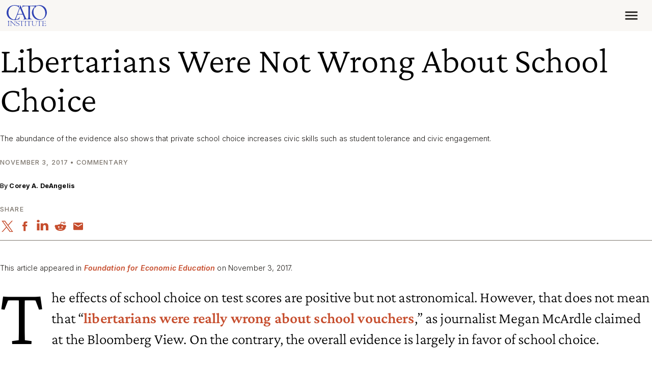

--- FILE ---
content_type: text/css
request_url: https://www.cato.org/build/authors_list/css/authors-list.38306884.css
body_size: -436
content:
.authors-list__inner{gap:var(--spacer5);grid-template-columns:repeat(auto-fit,minmax(16.875rem,1fr));display:grid}@media (width>=768px){.authors-list__inner{gap:var(--spacer6)}}

--- FILE ---
content_type: application/javascript
request_url: https://www.cato.org/_Incapsula_Resource?SWJIYLWA=719d34d31c8e3a6e6fffd425f7e032f3&ns=3&cb=326986573
body_size: 20578
content:
var _0x1bb6=['\x43\x4d\x4f\x57\x77\x72\x6a\x44\x71\x63\x4f\x5a\x77\x71\x63\x3d','\x51\x6d\x7a\x44\x70\x44\x68\x2b\x77\x70\x37\x43\x76\x73\x4b\x52\x77\x6f\x37\x43\x70\x46\x31\x46\x65\x47\x76\x44\x76\x73\x4b\x35\x77\x72\x76\x43\x6d\x38\x4f\x73\x57\x73\x4f\x47\x77\x71\x5a\x61\x77\x37\x64\x76\x47\x63\x4b\x4d\x43\x73\x4f\x6a\x77\x35\x6b\x64\x77\x34\x4d\x35\x77\x71\x4c\x44\x71\x44\x76\x43\x70\x63\x4b\x75\x77\x70\x67\x64\x4c\x63\x4b\x30\x77\x36\x38\x66\x77\x35\x50\x43\x67\x77\x30\x51\x64\x63\x4f\x56\x77\x72\x54\x44\x6c\x68\x54\x43\x76\x63\x4f\x2b\x77\x6f\x48\x44\x6a\x6d\x72\x44\x70\x54\x64\x32\x49\x73\x4f\x76\x64\x41\x3d\x3d','\x77\x6f\x58\x43\x6c\x63\x4b\x6c','\x63\x38\x4f\x32\x51\x63\x4b\x78\x77\x71\x34\x46\x4e\x4d\x4f\x63\x77\x6f\x76\x43\x67\x6c\x30\x3d','\x77\x35\x58\x44\x74\x41\x42\x33\x77\x70\x6f\x3d','\x4b\x38\x4b\x34\x53\x33\x63\x51\x52\x41\x3d\x3d','\x48\x4d\x4b\x5a\x64\x33\x68\x39','\x47\x73\x4b\x63\x41\x33\x50\x43\x73\x51\x3d\x3d','\x5a\x41\x58\x44\x6f\x41\x3d\x3d','\x77\x36\x68\x48\x62\x73\x4f\x61\x58\x78\x77\x3d','\x63\x46\x76\x44\x68\x51\x39\x50\x77\x71\x6f\x3d','\x42\x73\x4b\x48\x66\x33\x52\x78\x77\x35\x6e\x43\x71\x41\x3d\x3d','\x47\x33\x68\x43\x66\x78\x67\x54','\x77\x36\x70\x54\x77\x6f\x5a\x4c\x77\x34\x38\x64\x52\x41\x3d\x3d','\x77\x70\x52\x57\x44\x73\x4f\x4a\x55\x63\x4b\x39','\x77\x72\x72\x44\x72\x38\x4f\x76\x46\x41\x3d\x3d','\x4a\x57\x76\x43\x69\x56\x62\x43\x6a\x52\x49\x3d','\x77\x72\x77\x4a\x77\x37\x59\x3d','\x77\x71\x66\x43\x6c\x4d\x4b\x61\x52\x31\x77\x33','\x77\x71\x52\x76\x4e\x4d\x4f\x72\x4c\x4d\x4b\x5a\x77\x36\x2f\x43\x74\x45\x72\x43\x6e\x4d\x4b\x64\x46\x32\x6f\x79','\x42\x6b\x54\x44\x70\x43\x58\x43\x71\x79\x64\x41\x41\x54\x70\x7a\x77\x34\x4c\x43\x73\x42\x4d\x79\x45\x7a\x44\x43\x74\x53\x33\x43\x68\x77\x66\x43\x72\x69\x49\x33\x62\x4d\x4b\x36\x4d\x6e\x45\x31\x5a\x73\x4b\x78\x62\x6b\x66\x43\x71\x41\x2f\x44\x70\x77\x52\x44\x77\x72\x4c\x44\x73\x38\x4b\x4d\x61\x4d\x4f\x42\x77\x37\x6c\x6b\x77\x37\x70\x33\x77\x35\x62\x44\x72\x43\x4c\x44\x76\x63\x4b\x77\x61\x6c\x48\x43\x6b\x73\x4b\x72\x64\x31\x66\x44\x72\x38\x4b\x74\x77\x6f\x4c\x44\x75\x6e\x30\x78\x55\x51\x3d\x3d','\x77\x37\x6f\x70\x77\x35\x37\x43\x71\x52\x41\x3d','\x77\x37\x74\x76\x4b\x51\x3d\x3d','\x77\x6f\x55\x6d\x77\x34\x59\x3d','\x59\x4d\x4b\x46\x42\x73\x4f\x39\x4a\x58\x44\x43\x73\x6d\x68\x78\x77\x71\x70\x30\x77\x36\x52\x6c\x77\x71\x72\x44\x6d\x56\x41\x2f\x77\x37\x58\x44\x68\x52\x66\x44\x6d\x38\x4b\x32\x46\x57\x51\x73\x66\x47\x42\x4b\x77\x72\x37\x44\x6c\x7a\x72\x43\x6c\x73\x4f\x48\x56\x73\x4f\x68\x57\x4d\x4f\x65\x4c\x63\x4f\x39\x48\x41\x3d\x3d','\x58\x52\x72\x44\x6e\x41\x3d\x3d','\x77\x6f\x48\x43\x71\x77\x51\x3d','\x4d\x73\x4b\x45\x77\x37\x6b\x3d','\x49\x4d\x4f\x73\x45\x67\x3d\x3d','\x4d\x30\x4d\x6c','\x50\x4d\x4b\x79\x77\x35\x6f\x3d','\x77\x36\x39\x59\x77\x6f\x78\x4a\x77\x34\x4d\x36','\x4f\x38\x4b\x69\x52\x6d\x38\x4e\x55\x77\x3d\x3d','\x77\x72\x62\x44\x72\x67\x42\x73\x4f\x38\x4f\x2f\x5a\x42\x59\x3d','\x53\x33\x72\x44\x6d\x77\x3d\x3d','\x4f\x57\x48\x43\x69\x41\x3d\x3d','\x77\x72\x4c\x43\x6f\x73\x4b\x70','\x58\x68\x6a\x44\x73\x58\x6b\x3d','\x64\x31\x70\x75','\x77\x71\x4c\x44\x69\x78\x51\x62','\x77\x36\x33\x44\x6d\x6a\x6f\x43','\x77\x72\x6e\x43\x6b\x44\x34\x3d','\x77\x36\x33\x44\x72\x63\x4b\x4a','\x4c\x38\x4f\x72\x42\x51\x3d\x3d','\x51\x7a\x44\x44\x74\x51\x3d\x3d','\x77\x34\x70\x31\x77\x36\x67\x3d','\x47\x4d\x4f\x77\x53\x67\x3d\x3d','\x77\x6f\x44\x44\x6e\x6a\x49\x3d','\x77\x6f\x58\x43\x70\x79\x62\x44\x76\x77\x3d\x3d','\x64\x38\x4b\x76\x77\x71\x67\x3d','\x62\x30\x76\x44\x69\x52\x74\x50\x77\x72\x41\x3d','\x77\x37\x78\x46\x77\x36\x73\x3d','\x77\x72\x6e\x44\x67\x73\x4f\x63\x77\x70\x6f\x4f\x53\x7a\x49\x58\x77\x35\x76\x44\x75\x41\x3d\x3d','\x77\x37\x37\x44\x68\x79\x67\x59\x77\x72\x48\x43\x6f\x67\x4d\x67\x77\x71\x76\x43\x69\x67\x3d\x3d','\x77\x70\x4e\x6c\x41\x51\x3d\x3d','\x77\x35\x76\x44\x75\x44\x78\x33\x4f\x45\x77\x3d','\x64\x30\x48\x44\x74\x41\x68\x4a\x77\x72\x48\x43\x6c\x38\x4b\x2b','\x45\x45\x72\x43\x69\x77\x3d\x3d','\x48\x63\x4f\x56\x4b\x73\x4b\x34\x77\x36\x6f\x55\x63\x4d\x4f\x44','\x77\x36\x6c\x53\x77\x6f\x74\x41','\x4e\x63\x4b\x34\x77\x70\x6b\x3d','\x47\x4d\x4b\x5a\x5a\x51\x3d\x3d','\x77\x34\x42\x71\x77\x71\x55\x3d','\x77\x71\x4c\x44\x72\x38\x4f\x79\x42\x38\x4b\x61\x77\x35\x55\x3d','\x77\x72\x31\x30\x77\x71\x66\x43\x6f\x67\x3d\x3d','\x43\x48\x7a\x43\x6c\x56\x44\x43\x67\x41\x3d\x3d','\x77\x71\x54\x44\x67\x52\x4d\x53\x77\x72\x74\x59','\x59\x45\x7a\x44\x6f\x41\x3d\x3d','\x4b\x63\x4b\x79\x77\x6f\x66\x44\x6d\x73\x4b\x66\x77\x70\x73\x3d','\x46\x33\x7a\x43\x6c\x63\x4f\x77','\x77\x34\x68\x67\x77\x70\x49\x4b\x77\x37\x37\x44\x68\x51\x3d\x3d','\x48\x73\x4b\x50\x56\x51\x3d\x3d','\x58\x73\x4f\x5a\x77\x37\x6b\x3d','\x77\x72\x37\x44\x70\x4d\x4f\x7a','\x77\x70\x7a\x44\x67\x38\x4f\x75','\x77\x37\x6f\x32\x77\x37\x2f\x44\x73\x38\x4f\x59\x55\x4d\x4f\x32\x77\x70\x68\x4f\x77\x72\x4c\x43\x72\x4d\x4b\x57\x48\x77\x54\x43\x69\x38\x4b\x31\x4f\x63\x4f\x46\x42\x73\x4f\x44\x65\x6b\x54\x44\x6b\x45\x50\x44\x69\x63\x4f\x2f\x77\x35\x44\x44\x6b\x31\x58\x44\x73\x58\x62\x44\x6f\x6c\x2f\x43\x70\x4d\x4f\x47\x77\x6f\x2f\x44\x76\x32\x37\x44\x75\x73\x4b\x69','\x77\x35\x73\x6c\x52\x77\x3d\x3d','\x4e\x73\x4f\x79\x59\x38\x4f\x61\x45\x4d\x4b\x7a','\x77\x35\x6a\x44\x73\x77\x45\x3d','\x65\x44\x7a\x43\x6d\x77\x4c\x43\x68\x55\x76\x43\x70\x73\x4f\x6b\x59\x4d\x4b\x5a\x77\x37\x50\x44\x67\x73\x4b\x55\x4c\x4d\x4f\x64\x52\x73\x4b\x38\x77\x72\x46\x78\x56\x41\x44\x44\x6c\x38\x4f\x2b\x4d\x4d\x4f\x37\x77\x72\x2f\x44\x6b\x63\x4f\x6d\x77\x37\x50\x44\x6f\x48\x67\x3d','\x46\x38\x4f\x44\x77\x72\x72\x44\x70\x38\x4f\x5a','\x65\x4d\x4b\x33\x77\x6f\x77\x3d','\x77\x37\x62\x44\x72\x77\x64\x73\x4b\x73\x4f\x6b','\x77\x35\x52\x57\x63\x42\x41\x3d','\x42\x45\x37\x43\x76\x45\x4e\x47\x61\x45\x35\x30\x77\x70\x34\x66\x53\x57\x76\x44\x74\x73\x4f\x48\x77\x72\x66\x44\x6a\x63\x4f\x66\x77\x36\x37\x44\x6a\x63\x4b\x65\x77\x71\x6b\x4a\x77\x70\x39\x34\x77\x70\x59\x63\x77\x37\x50\x44\x75\x30\x54\x43\x6d\x63\x4f\x73\x53\x38\x4b\x43\x77\x34\x33\x44\x6e\x73\x4b\x4d\x59\x43\x66\x44\x6c\x4d\x4b\x43','\x77\x34\x68\x5a\x59\x41\x3d\x3d','\x77\x34\x39\x45\x4d\x32\x4e\x35\x4e\x41\x3d\x3d','\x77\x70\x2f\x43\x76\x54\x7a\x44\x75\x51\x3d\x3d','\x77\x71\x33\x44\x70\x63\x4f\x7a\x43\x38\x4b\x48\x77\x35\x67\x3d','\x77\x34\x51\x52\x58\x51\x3d\x3d','\x77\x36\x5a\x5a\x51\x41\x3d\x3d','\x42\x73\x4b\x70\x77\x70\x63\x3d','\x77\x71\x62\x43\x6a\x7a\x6b\x4c\x77\x6f\x62\x43\x70\x56\x70\x71','\x77\x36\x4c\x44\x70\x52\x68\x37','\x77\x34\x45\x58\x59\x30\x5a\x30\x77\x71\x54\x43\x73\x77\x3d\x3d','\x4a\x73\x4f\x4a\x77\x70\x55\x3d','\x4c\x38\x4b\x79\x55\x45\x67\x51\x54\x4d\x4f\x6a','\x50\x38\x4b\x49\x77\x36\x73\x3d','\x77\x34\x45\x54\x49\x73\x4b\x73\x4e\x63\x4b\x65\x77\x37\x37\x43\x73\x45\x6e\x44\x76\x67\x3d\x3d','\x77\x71\x37\x44\x68\x63\x4f\x36\x77\x71\x55\x5a\x64\x79\x49\x41\x77\x37\x50\x44\x6f\x73\x4f\x4d','\x77\x71\x50\x44\x71\x38\x4f\x73','\x77\x35\x66\x43\x6f\x46\x4d\x3d','\x4b\x4d\x4f\x6c\x48\x4d\x4b\x6a','\x43\x63\x4f\x53\x77\x71\x59\x3d','\x77\x36\x35\x5a\x4c\x77\x3d\x3d','\x77\x70\x4d\x2f\x77\x34\x37\x43\x69\x41\x3d\x3d','\x43\x6d\x6a\x43\x6c\x67\x3d\x3d','\x77\x37\x52\x6c\x77\x6f\x59\x3d','\x77\x37\x44\x44\x72\x51\x6f\x3d','\x77\x37\x64\x46\x77\x36\x34\x3d','\x77\x6f\x70\x78\x77\x6f\x77\x3d','\x49\x32\x48\x43\x6a\x6c\x38\x3d','\x44\x63\x4b\x41\x4a\x67\x3d\x3d','\x77\x72\x49\x48\x77\x34\x6f\x3d','\x41\x32\x6a\x43\x6f\x51\x3d\x3d','\x77\x71\x31\x69\x55\x51\x3d\x3d','\x77\x34\x64\x56\x52\x41\x3d\x3d','\x77\x35\x55\x79\x65\x77\x5a\x57\x64\x33\x6c\x6a\x57\x63\x4f\x78\x52\x41\x3d\x3d','\x41\x30\x45\x49\x77\x6f\x33\x44\x76\x58\x7a\x43\x6b\x79\x34\x3d','\x4d\x38\x4b\x4e\x77\x37\x44\x44\x73\x4d\x4f\x51\x77\x70\x2f\x43\x6d\x4d\x4f\x6c\x77\x6f\x4a\x6a\x77\x34\x41\x3d','\x77\x34\x4c\x44\x6f\x51\x35\x72\x77\x6f\x6e\x44\x67\x63\x4f\x50\x49\x77\x3d\x3d','\x77\x72\x59\x47\x77\x37\x38\x3d','\x77\x71\x68\x75\x77\x6f\x45\x3d','\x77\x36\x64\x53\x77\x37\x55\x3d','\x77\x72\x78\x53\x46\x4d\x4f\x4c','\x43\x4d\x4b\x4d\x62\x30\x56\x67\x77\x37\x76\x43\x71\x77\x3d\x3d','\x77\x34\x39\x34\x77\x6f\x77\x3d','\x57\x58\x45\x54\x63\x46\x67\x64\x77\x34\x50\x43\x70\x32\x6c\x62\x4b\x6e\x67\x59','\x4d\x63\x4f\x36\x47\x63\x4b\x6b\x77\x36\x6f\x3d','\x77\x37\x44\x44\x75\x51\x63\x3d','\x77\x35\x6e\x44\x68\x73\x4b\x54\x46\x4d\x4b\x58\x77\x72\x51\x3d','\x77\x34\x50\x44\x76\x41\x56\x74\x77\x70\x72\x44\x6c\x51\x3d\x3d','\x77\x37\x51\x72\x66\x67\x3d\x3d','\x77\x37\x4c\x44\x67\x63\x4b\x38','\x77\x34\x4d\x7a\x63\x52\x42\x45\x62\x47\x4a\x6c\x53\x51\x3d\x3d','\x77\x35\x34\x58\x65\x58\x56\x70\x77\x71\x45\x3d','\x77\x72\x6a\x44\x68\x68\x73\x3d','\x77\x36\x4e\x2b\x77\x70\x6f\x3d','\x77\x72\x35\x4a\x77\x70\x42\x62\x77\x35\x49\x3d','\x43\x77\x4d\x77\x77\x36\x33\x44\x6f\x32\x59\x3d','\x77\x34\x74\x77\x63\x51\x3d\x3d','\x42\x6d\x52\x33','\x43\x52\x48\x44\x75\x58\x76\x44\x71\x6a\x34\x3d','\x77\x71\x46\x6b\x77\x72\x72\x43\x72\x63\x4f\x4a\x58\x51\x3d\x3d','\x43\x44\x55\x73','\x57\x6b\x49\x4c\x77\x70\x54\x44\x71\x58\x34\x3d','\x77\x36\x76\x44\x6a\x69\x55\x66\x77\x70\x63\x3d','\x55\x38\x4b\x76\x77\x71\x34\x3d','\x77\x70\x72\x44\x6a\x47\x45\x3d','\x77\x70\x55\x31\x77\x34\x6e\x43\x67\x56\x41\x45','\x49\x32\x38\x50','\x55\x6a\x54\x44\x71\x51\x3d\x3d','\x77\x6f\x6a\x44\x6c\x73\x4b\x54\x46\x38\x4b\x47\x77\x72\x70\x73\x56\x63\x4f\x2b\x77\x36\x30\x3d','\x77\x71\x51\x64\x77\x36\x55\x3d','\x65\x4d\x4b\x6f\x77\x6f\x45\x55\x77\x34\x31\x51','\x52\x32\x58\x44\x67\x67\x3d\x3d','\x77\x35\x41\x65\x5a\x41\x3d\x3d','\x65\x4d\x4b\x35\x77\x70\x7a\x44\x6b\x63\x4b\x48','\x77\x72\x30\x62\x77\x34\x49\x3d','\x77\x72\x7a\x44\x6e\x73\x4f\x48','\x49\x38\x4b\x6a\x77\x70\x4d\x3d','\x77\x37\x42\x4e\x55\x38\x4f\x4a\x57\x52\x33\x43\x6e\x33\x4d\x3d','\x4c\x73\x4f\x76\x47\x38\x4b\x71\x77\x36\x6f\x52','\x41\x58\x33\x43\x6e\x41\x3d\x3d','\x77\x70\x76\x44\x70\x77\x31\x77\x77\x6f\x44\x44\x69\x63\x4f\x65\x63\x53\x73\x6b\x77\x34\x44\x44\x6a\x4d\x4f\x6b\x77\x36\x6c\x75\x64\x77\x3d\x3d','\x77\x72\x5a\x75\x55\x63\x4b\x64\x53\x77\x6b\x3d','\x77\x35\x37\x44\x67\x51\x77\x3d','\x4e\x73\x4b\x57\x77\x36\x51\x3d','\x4e\x31\x6a\x43\x69\x51\x3d\x3d','\x46\x4d\x4f\x66\x77\x71\x50\x44\x71\x63\x4f\x45\x77\x71\x48\x44\x75\x48\x34\x50\x77\x34\x7a\x43\x70\x38\x4f\x50\x41\x73\x4b\x2f\x77\x72\x39\x49\x77\x72\x4d\x3d','\x77\x36\x68\x33\x44\x4d\x4b\x47\x44\x68\x33\x44\x6d\x45\x2f\x44\x67\x67\x3d\x3d','\x77\x6f\x62\x43\x67\x63\x4b\x52\x61\x31\x41\x3d','\x4d\x4d\x4f\x6b\x59\x77\x3d\x3d','\x77\x35\x33\x43\x6a\x33\x2f\x43\x71\x41\x50\x44\x68\x67\x3d\x3d','\x41\x63\x4b\x63\x77\x6f\x77\x3d','\x4f\x4d\x4b\x32\x41\x41\x3d\x3d','\x4a\x47\x7a\x43\x6a\x51\x45\x47\x77\x6f\x48\x43\x70\x38\x4f\x76\x59\x52\x4c\x43\x73\x41\x3d\x3d','\x77\x34\x58\x44\x6a\x38\x4b\x49\x46\x4d\x4b\x4b\x77\x72\x4a\x32','\x46\x38\x4b\x65\x54\x48\x76\x44\x76\x4d\x4f\x31','\x77\x35\x77\x63\x77\x37\x67\x3d','\x77\x6f\x50\x43\x72\x53\x48\x44\x74\x6d\x6b\x7a','\x77\x36\x2f\x44\x75\x41\x67\x3d','\x77\x6f\x68\x66\x46\x63\x4f\x4a\x54\x4d\x4b\x37\x49\x4d\x4f\x43\x77\x6f\x4c\x44\x6a\x48\x72\x44\x71\x4d\x4b\x44\x63\x44\x54\x44\x6f\x6d\x6f\x41\x42\x4d\x4b\x7a\x44\x77\x3d\x3d','\x57\x42\x4c\x44\x74\x6e\x44\x44\x72\x54\x4d\x3d','\x77\x37\x34\x5a\x65\x41\x3d\x3d','\x77\x34\x58\x44\x6a\x38\x4b\x49\x46\x4d\x4b\x4b\x77\x72\x4a\x61\x58\x73\x4f\x6a\x77\x37\x33\x43\x68\x51\x62\x44\x6e\x38\x4f\x4f\x77\x70\x6a\x43\x70\x46\x39\x4a\x77\x37\x39\x43\x77\x6f\x4a\x33\x4c\x63\x4f\x32\x43\x4d\x4b\x47','\x77\x37\x54\x44\x67\x53\x30\x50\x77\x6f\x72\x43\x67\x67\x45\x3d','\x4c\x73\x4f\x56\x77\x71\x59\x3d','\x43\x38\x4b\x58\x56\x33\x76\x44\x6f\x63\x4f\x7a\x5a\x73\x4f\x74\x77\x35\x4d\x4e\x77\x70\x6b\x73\x77\x71\x41\x69\x77\x37\x56\x57\x41\x6d\x72\x43\x68\x33\x4e\x55\x77\x70\x55\x46\x77\x71\x72\x44\x6f\x63\x4f\x52\x77\x6f\x34\x33\x77\x37\x54\x44\x6b\x78\x4e\x49\x77\x70\x64\x4f\x77\x35\x4c\x43\x69\x51\x3d\x3d','\x65\x58\x4c\x44\x6b\x30\x33\x44\x69\x41\x62\x44\x71\x4d\x4b\x67\x4c\x77\x3d\x3d','\x77\x34\x55\x74\x65\x52\x78\x57','\x51\x78\x58\x44\x6f\x68\x31\x75\x55\x32\x67\x3d','\x77\x72\x68\x76\x77\x72\x44\x43\x72\x38\x4f\x62\x58\x4d\x4b\x7a\x77\x35\x4a\x63','\x77\x35\x52\x70\x77\x6f\x6b\x4b\x77\x36\x50\x44\x67\x38\x4b\x50\x61\x42\x64\x5a\x4d\x55\x7a\x44\x69\x63\x4b\x4a\x77\x6f\x41\x50\x77\x35\x50\x43\x74\x46\x50\x43\x76\x63\x4f\x4a\x4e\x4d\x4b\x44\x77\x6f\x6f\x68\x66\x38\x4f\x63\x61\x31\x4d\x6a\x63\x79\x6c\x37\x61\x41\x3d\x3d','\x77\x34\x70\x4d\x49\x78\x31\x33\x77\x70\x41\x79\x61\x7a\x31\x41\x77\x37\x68\x75','\x77\x70\x76\x44\x6a\x4d\x4f\x58','\x4d\x4d\x4b\x35\x77\x6f\x33\x44\x6d\x4d\x4b\x4e\x77\x70\x6f\x63\x46\x6a\x77\x3d','\x77\x70\x50\x43\x6d\x4d\x4b\x52\x5a\x30\x6f\x6d\x54\x4d\x4f\x78\x77\x70\x67\x72\x45\x63\x4f\x6f\x4b\x4d\x4f\x78\x77\x72\x74\x32\x65\x63\x4b\x44\x77\x71\x73\x6a\x77\x72\x45\x3d','\x77\x71\x50\x44\x6f\x38\x4f\x33','\x5a\x38\x4b\x39\x77\x6f\x4d\x61\x77\x34\x30\x3d','\x77\x70\x73\x71\x77\x37\x30\x3d','\x4c\x47\x56\x6f','\x66\x38\x4f\x43\x77\x34\x37\x44\x67\x6d\x64\x76\x5a\x51\x3d\x3d','\x77\x34\x48\x43\x6e\x32\x4c\x43\x70\x77\x3d\x3d','\x4f\x57\x4c\x43\x6b\x6c\x62\x43\x6b\x42\x54\x43\x71\x51\x3d\x3d','\x49\x38\x4b\x2b\x77\x6f\x58\x44\x6d\x4d\x4b\x46\x77\x70\x49\x66\x46\x67\x3d\x3d','\x77\x36\x68\x71\x77\x72\x49\x3d','\x77\x70\x62\x43\x71\x63\x4b\x4d','\x5a\x73\x4f\x41\x77\x35\x2f\x44\x67\x48\x5a\x4f\x58\x47\x7a\x44\x68\x4d\x4f\x2f\x50\x67\x3d\x3d','\x77\x70\x78\x47\x4b\x63\x4b\x33\x4d\x63\x4b\x65\x77\x36\x50\x43\x75\x77\x3d\x3d','\x44\x45\x70\x61','\x77\x35\x48\x44\x68\x73\x4b\x4c\x47\x73\x4b\x41\x77\x72\x6c\x52\x51\x73\x4f\x72\x77\x36\x77\x3d','\x4d\x63\x4b\x67\x77\x72\x48\x44\x6b\x38\x4b\x52\x77\x35\x34\x37\x77\x35\x42\x67','\x45\x77\x4d\x74\x77\x37\x34\x3d','\x77\x72\x7a\x44\x68\x52\x38\x5a\x77\x71\x70\x45','\x77\x34\x50\x44\x75\x43\x46\x6b','\x43\x63\x4f\x63\x77\x72\x54\x44\x70\x38\x4f\x42\x77\x71\x6f\x3d','\x41\x77\x4d\x74\x77\x36\x48\x44\x6f\x32\x48\x43\x69\x67\x3d\x3d','\x58\x78\x7a\x44\x75\x52\x31\x7a\x56\x51\x3d\x3d','\x77\x35\x55\x46\x5a\x41\x3d\x3d','\x65\x38\x4b\x62\x77\x71\x30\x3d','\x77\x34\x4d\x2f\x77\x34\x49\x3d','\x77\x35\x7a\x44\x6f\x42\x51\x3d','\x77\x6f\x42\x58\x50\x77\x3d\x3d','\x77\x35\x4c\x43\x71\x79\x37\x44\x76\x33\x4d\x30\x61\x6b\x37\x43\x76\x32\x4a\x39\x77\x72\x7a\x44\x6e\x38\x4f\x56\x77\x37\x6e\x43\x69\x41\x3d\x3d','\x77\x36\x37\x44\x70\x54\x70\x2f\x4c\x4d\x4f\x6c\x66\x6b\x77\x3d','\x77\x70\x70\x49\x77\x6f\x4d\x3d','\x55\x42\x4e\x42\x77\x34\x48\x44\x69\x55\x2f\x43\x6b\x43\x72\x44\x6e\x38\x4b\x41\x77\x70\x72\x44\x6f\x4d\x4f\x78\x77\x34\x4c\x43\x6c\x73\x4f\x69\x48\x58\x34\x31\x77\x37\x41\x74\x56\x48\x6e\x43\x6f\x56\x37\x44\x6a\x68\x39\x37\x54\x73\x4f\x64\x4f\x30\x6c\x46\x77\x70\x52\x55\x46\x55\x66\x43\x6a\x46\x33\x43\x6f\x51\x3d\x3d','\x77\x36\x31\x57\x77\x36\x34\x66\x77\x36\x70\x6e','\x43\x4d\x4b\x4f\x51\x47\x2f\x44\x76\x4d\x4f\x76','\x49\x73\x4b\x34\x54\x58\x49\x3d','\x4e\x4d\x4f\x32\x65\x38\x4f\x55\x41\x38\x4b\x36\x44\x6c\x4d\x78','\x77\x71\x76\x44\x73\x73\x4f\x31\x45\x38\x4b\x61\x77\x34\x34\x3d','\x57\x68\x62\x44\x72\x6e\x37\x44\x76\x6a\x6f\x46\x57\x44\x52\x73\x77\x6f\x33\x43\x71\x55\x39\x6e\x41\x48\x73\x3d','\x77\x35\x44\x44\x70\x51\x42\x72\x77\x6f\x73\x3d','\x64\x55\x76\x44\x69\x52\x68\x55\x77\x71\x6f\x3d','\x77\x36\x31\x63\x77\x70\x52\x48\x77\x35\x41\x7a\x56\x6d\x4e\x46\x43\x57\x7a\x44\x71\x79\x41\x74\x77\x6f\x42\x34\x77\x35\x45\x3d','\x4d\x38\x4b\x32\x77\x6f\x58\x44\x69\x4d\x4b\x4f','\x77\x71\x2f\x44\x75\x73\x4f\x73\x4c\x73\x4b\x50\x77\x35\x42\x55','\x77\x70\x76\x43\x6b\x4d\x4b\x4c\x61\x30\x4d\x6d\x56\x63\x4f\x37\x77\x34\x70\x73\x45\x73\x4b\x6b\x4b\x4d\x4f\x34\x77\x72\x5a\x39\x62\x4d\x4f\x45\x77\x71\x6b\x6a\x77\x72\x74\x64\x66\x41\x49\x66\x46\x38\x4f\x38','\x77\x6f\x78\x53\x4b\x38\x4b\x68\x49\x41\x3d\x3d','\x77\x35\x4e\x70\x77\x70\x73\x3d','\x5a\x4d\x4b\x68\x77\x70\x6f\x55\x77\x35\x42\x57\x62\x51\x3d\x3d','\x77\x37\x42\x43\x77\x37\x6f\x46\x77\x37\x6c\x30\x42\x73\x4b\x52\x57\x73\x4f\x57\x77\x71\x38\x78\x77\x35\x46\x33\x77\x36\x64\x5a\x64\x33\x49\x3d','\x45\x73\x4f\x53\x77\x72\x72\x44\x75\x38\x4f\x49','\x4e\x4d\x4b\x2f\x77\x72\x58\x44\x6c\x63\x4b\x32\x77\x35\x59\x73\x77\x35\x4d\x3d','\x4a\x32\x2f\x43\x6b\x56\x6a\x43\x6e\x68\x76\x43\x72\x73\x4b\x7a\x62\x73\x4b\x47\x77\x72\x66\x44\x6d\x38\x4f\x48\x65\x63\x4f\x54\x48\x63\x4b\x32\x77\x36\x4a\x2f','\x44\x63\x4b\x61\x54\x6d\x6e\x44\x72\x51\x3d\x3d','\x77\x6f\x34\x31\x77\x34\x58\x43\x67\x6c\x59\x46\x77\x72\x76\x43\x69\x51\x67\x3d','\x77\x72\x31\x74\x77\x72\x58\x43\x76\x73\x4f\x62\x57\x73\x4b\x76\x77\x35\x6f\x3d','\x43\x38\x4b\x58\x56\x33\x76\x44\x6f\x63\x4f\x7a\x5a\x73\x4f\x74\x77\x35\x4d\x4e\x77\x34\x45\x72\x77\x72\x6f\x76\x77\x37\x39\x41\x50\x67\x3d\x3d','\x4a\x6b\x63\x65\x77\x70\x48\x44\x72\x48\x37\x43\x72\x68\x50\x44\x69\x38\x4f\x64\x77\x34\x37\x44\x6f\x63\x4b\x79','\x77\x72\x39\x7a\x56\x73\x4b\x4a\x53\x78\x49\x3d','\x77\x6f\x4c\x43\x6c\x4d\x4b\x66\x61\x55\x30\x7a\x64\x4d\x4f\x47\x77\x37\x51\x3d','\x77\x37\x2f\x44\x73\x67\x42\x34\x4b\x73\x4f\x2f','\x77\x70\x48\x44\x75\x73\x4f\x30\x41\x63\x4b\x41\x77\x34\x6c\x65\x4e\x67\x3d\x3d','\x49\x4d\x4b\x76\x77\x6f\x44\x44\x6a\x73\x4b\x66\x77\x6f\x41\x3d','\x77\x6f\x67\x6b\x77\x36\x46\x4d\x77\x71\x37\x43\x6f\x4d\x4b\x79\x77\x36\x6b\x78\x77\x72\x45\x34','\x77\x37\x37\x44\x68\x7a\x73\x46\x77\x70\x2f\x43\x71\x41\x3d\x3d','\x77\x35\x44\x44\x6d\x38\x4b\x55\x41\x4d\x4b\x58\x77\x71\x38\x3d','\x77\x34\x7a\x44\x67\x73\x4b\x54\x46\x38\x4b\x47\x77\x71\x51\x3d','\x77\x71\x68\x35\x77\x72\x33\x43\x75\x63\x4f\x4a\x52\x67\x3d\x3d','\x77\x35\x6a\x44\x72\x54\x64\x69\x4c\x51\x3d\x3d','\x77\x36\x5a\x46\x77\x6f\x74\x64\x77\x34\x4d\x68','\x77\x35\x6a\x44\x72\x53\x41\x3d','\x77\x70\x39\x4c\x4c\x73\x4b\x6e\x4d\x63\x4b\x45','\x77\x34\x55\x38\x63\x78\x52\x51\x62\x41\x3d\x3d','\x77\x37\x6a\x44\x6c\x79\x41\x5a\x77\x6f\x62\x43\x76\x67\x3d\x3d','\x42\x63\x4f\x45\x77\x72\x50\x44\x76\x63\x4f\x43\x77\x71\x4c\x44\x6a\x6d\x34\x61','\x77\x71\x70\x2b\x57\x63\x4b\x63\x56\x67\x2f\x43\x71\x46\x62\x43\x68\x4d\x4f\x43\x4b\x45\x49\x3d','\x77\x34\x46\x39\x77\x70\x55\x65\x77\x37\x37\x44\x6e\x67\x3d\x3d','\x77\x70\x48\x44\x6c\x63\x4f\x79\x43\x63\x4b\x4a\x77\x35\x56\x46\x4e\x73\x4b\x63\x65\x44\x73\x3d','\x41\x63\x4f\x4c\x77\x72\x2f\x44\x76\x63\x4f\x5a\x77\x72\x77\x3d','\x77\x34\x64\x4f\x4d\x45\x56\x34\x4b\x42\x33\x44\x6d\x78\x59\x41\x61\x43\x76\x44\x75\x41\x3d\x3d','\x77\x35\x63\x4b\x66\x6d\x46\x70\x77\x72\x6f\x3d','\x50\x38\x4b\x42\x48\x46\x50\x43\x76\x57\x70\x6d\x46\x38\x4b\x69\x47\x73\x4f\x55\x55\x73\x4b\x4a\x77\x34\x6e\x43\x74\x79\x34\x43\x4f\x67\x37\x43\x6f\x38\x4f\x49\x4b\x38\x4b\x46','\x66\x30\x4e\x33\x59\x4d\x4f\x46\x50\x77\x3d\x3d','\x77\x71\x56\x67\x49\x73\x4b\x34\x49\x4d\x4b\x5a\x77\x36\x58\x43\x6f\x46\x66\x43\x6e\x4d\x4b\x6e\x4e\x6c\x77\x79\x77\x35\x62\x44\x68\x7a\x33\x43\x72\x73\x4f\x65\x66\x73\x4f\x74\x66\x41\x3d\x3d','\x77\x34\x46\x62\x61\x67\x74\x37\x77\x70\x63\x3d','\x66\x6c\x52\x39\x5a\x73\x4f\x63\x4b\x52\x50\x44\x72\x4d\x4b\x4c\x61\x7a\x62\x43\x6c\x38\x4b\x57\x77\x6f\x33\x44\x69\x67\x78\x49\x4e\x6a\x4c\x43\x6e\x4d\x4f\x62\x77\x35\x33\x44\x75\x6d\x39\x32\x54\x4d\x4f\x7a\x52\x38\x4f\x79\x77\x34\x4d\x3d','\x77\x35\x4d\x6c\x66\x41\x5a\x57\x64\x67\x3d\x3d','\x77\x35\x74\x39\x64\x38\x4f\x59\x53\x52\x44\x43\x67\x33\x33\x43\x6a\x4d\x4f\x59\x64\x63\x4f\x50\x77\x72\x30\x30\x54\x6a\x49\x6d\x77\x71\x74\x4e\x77\x36\x72\x43\x70\x67\x3d\x3d','\x77\x6f\x76\x43\x70\x79\x7a\x44\x70\x48\x41\x2b\x63\x42\x72\x44\x74\x44\x42\x2f\x77\x72\x54\x44\x69\x63\x4f\x72\x77\x36\x7a\x43\x6e\x6c\x50\x44\x6c\x58\x4d\x35\x5a\x48\x52\x73\x52\x44\x59\x66\x4f\x38\x4f\x73\x77\x71\x6e\x44\x73\x63\x4f\x72\x54\x4d\x4f\x74\x77\x35\x6c\x52\x77\x6f\x72\x43\x72\x51\x3d\x3d','\x77\x6f\x5a\x76\x77\x71\x5a\x53\x59\x63\x4b\x55\x77\x6f\x48\x43\x69\x6b\x37\x43\x76\x73\x4b\x68\x77\x71\x48\x43\x72\x73\x4b\x6f\x77\x6f\x51\x2b\x54\x4d\x4b\x47\x77\x72\x42\x53\x4c\x63\x4b\x32\x77\x36\x37\x44\x70\x48\x66\x43\x75\x4d\x4f\x6c\x77\x35\x4d\x3d','\x77\x71\x70\x35\x55\x4d\x4b\x5a\x57\x68\x4c\x43\x6e\x78\x33\x43\x68\x4d\x4f\x4f\x4f\x56\x52\x41\x51\x7a\x38\x3d','\x41\x6e\x48\x43\x6a\x38\x4f\x72\x46\x52\x55\x3d','\x77\x35\x56\x45\x4c\x33\x64\x6b\x4d\x78\x77\x3d','\x77\x37\x72\x44\x67\x79\x59\x49\x77\x70\x50\x43\x6f\x55\x6b\x33\x77\x6f\x2f\x43\x6a\x38\x4f\x69\x77\x6f\x72\x43\x6e\x63\x4f\x45','\x4e\x73\x4b\x32\x77\x71\x58\x44\x6c\x4d\x4b\x35\x77\x34\x73\x37','\x41\x45\x67\x46\x77\x70\x72\x44\x75\x33\x66\x44\x6d\x43\x7a\x44\x6d\x38\x4f\x59\x77\x34\x6a\x44\x70\x38\x4b\x31\x77\x6f\x59\x3d','\x77\x36\x77\x68\x77\x35\x76\x43\x73\x78\x41\x53','\x77\x34\x49\x41\x65\x48\x46\x34\x77\x72\x72\x43\x70\x51\x3d\x3d','\x77\x36\x62\x43\x6a\x33\x50\x43\x6a\x67\x54\x44\x6e\x63\x4f\x6e\x62\x46\x6e\x44\x74\x38\x4b\x6a','\x44\x58\x56\x4a\x66\x78\x67\x53','\x63\x55\x76\x44\x6c\x67\x6c\x53\x77\x71\x72\x43\x6e\x4d\x4f\x78\x77\x36\x44\x43\x69\x47\x55\x75\x48\x41\x3d\x3d','\x77\x70\x66\x44\x6a\x4d\x4f\x59','\x66\x56\x64\x78\x63\x63\x4f\x51\x49\x43\x6e\x44\x73\x4d\x4f\x4d\x52\x31\x54\x44\x6e\x63\x4b\x55\x77\x6f\x50\x44\x67\x52\x78\x41\x4c\x41\x3d\x3d','\x50\x73\x4b\x32\x53\x47\x6b\x63','\x47\x4d\x4b\x41\x64\x58\x56\x6d\x77\x36\x48\x44\x6f\x44\x6e\x44\x71\x46\x6e\x43\x6a\x38\x4b\x35\x50\x41\x72\x44\x6d\x42\x4c\x43\x6d\x67\x3d\x3d','\x4a\x73\x4b\x44\x77\x37\x4c\x44\x74\x73\x4f\x42','\x4e\x73\x4f\x6c\x4a\x73\x4b\x35\x77\x36\x77\x51\x61\x4d\x4f\x48','\x77\x6f\x55\x6b\x77\x37\x74\x4a\x77\x70\x6e\x43\x71\x63\x4b\x6e\x77\x36\x67\x33\x77\x37\x41\x32\x77\x36\x37\x44\x6a\x4d\x4b\x66\x77\x6f\x34\x49\x57\x41\x77\x3d','\x77\x71\x33\x44\x6e\x42\x51\x47\x77\x72\x74\x44','\x49\x63\x4f\x36\x41\x4d\x4b\x4f\x77\x37\x49\x59\x64\x63\x4f\x54','\x77\x70\x5a\x53\x46\x73\x4f\x48\x51\x73\x4b\x30\x43\x38\x4f\x49\x77\x6f\x6a\x43\x6c\x69\x6a\x44\x74\x63\x4b\x50\x49\x44\x45\x3d','\x41\x6c\x77\x44\x77\x6f\x76\x44\x72\x6d\x67\x3d','\x4b\x38\x4b\x67\x77\x72\x66\x44\x6b\x63\x4b\x6c','\x4b\x38\x4b\x32\x77\x70\x2f\x44\x6c\x4d\x4b\x4d\x77\x70\x49\x47\x48\x43\x6f\x79\x52\x63\x4b\x4f\x77\x35\x4a\x4a\x5a\x48\x30\x54\x77\x37\x56\x78\x77\x71\x63\x3d','\x77\x6f\x67\x71\x77\x36\x4e\x4f\x77\x70\x76\x43\x71\x38\x4b\x6e\x77\x36\x34\x71\x77\x72\x41\x3d','\x77\x35\x67\x38\x59\x78\x78\x46\x5a\x48\x68\x76\x58\x38\x4b\x77\x57\x73\x4b\x44\x77\x72\x72\x44\x74\x73\x4f\x37\x77\x70\x50\x43\x6e\x38\x4f\x58\x77\x70\x44\x44\x75\x4d\x4b\x64\x55\x73\x4b\x65','\x77\x71\x7a\x44\x69\x38\x4f\x52\x77\x70\x30\x6f','\x77\x70\x6e\x43\x6b\x4d\x4b\x54\x5a\x56\x45\x6d\x52\x73\x4f\x78','\x65\x78\x58\x44\x73\x6e\x4c\x44\x75\x69\x39\x66\x58\x43\x4d\x37\x77\x6f\x6a\x44\x70\x46\x5a\x71\x41\x57\x33\x43\x70\x6d\x6a\x43\x6d\x6c\x58\x44\x73\x7a\x74\x71\x64\x38\x4f\x2f\x62\x51\x3d\x3d','\x4f\x6e\x58\x43\x6c\x51\x51\x4b\x77\x70\x33\x43\x75\x51\x3d\x3d','\x44\x41\x4d\x6e\x77\x37\x6b\x3d','\x64\x45\x35\x7a\x63\x63\x4f\x55\x50\x6a\x77\x3d','\x41\x38\x4b\x4d\x64\x58\x5a\x39\x77\x37\x34\x3d','\x77\x72\x2f\x44\x6a\x52\x4d\x52\x77\x71\x42\x48\x77\x34\x52\x59\x55\x4d\x4f\x6f\x50\x55\x6a\x44\x75\x54\x4c\x44\x74\x73\x4b\x6d\x52\x63\x4b\x5a\x77\x6f\x55\x74','\x48\x6d\x78\x4d\x65\x51\x6b\x3d','\x77\x71\x70\x6e\x50\x67\x3d\x3d','\x77\x36\x59\x73\x77\x34\x62\x43\x70\x52\x59\x32\x4c\x78\x6f\x79\x52\x51\x3d\x3d','\x77\x6f\x4c\x43\x6d\x4d\x4b\x54\x5a\x6b\x73\x77\x44\x38\x4f\x37\x77\x34\x30\x32\x42\x38\x4b\x36\x46\x63\x4f\x36\x77\x72\x5a\x30\x64\x38\x4b\x65\x77\x37\x68\x37\x77\x36\x55\x3d','\x77\x35\x6b\x4e\x77\x34\x73\x3d','\x77\x71\x48\x44\x76\x38\x4f\x6f\x42\x63\x4b\x63\x77\x37\x56\x55\x4d\x73\x4b\x61\x59\x69\x6f\x3d','\x45\x38\x4f\x61\x77\x72\x6a\x44\x71\x73\x4f\x43\x77\x72\x6a\x43\x69\x55\x77\x53\x77\x35\x72\x43\x68\x63\x4f\x74\x4a\x4d\x4b\x7a\x77\x72\x35\x43\x77\x71\x58\x44\x69\x45\x4c\x44\x70\x79\x6e\x43\x76\x38\x4b\x6a\x61\x73\x4f\x49\x43\x58\x5a\x36','\x5a\x6c\x62\x44\x6a\x67\x39\x50\x77\x71\x73\x3d','\x77\x70\x70\x6b\x77\x72\x62\x43\x6a\x63\x4f\x78\x5a\x38\x4b\x34\x77\x35\x6c\x63\x77\x6f\x62\x43\x73\x63\x4f\x47\x52\x6c\x54\x44\x6f\x38\x4f\x6a\x44\x63\x4f\x49\x46\x63\x4f\x4e\x65\x41\x3d\x3d','\x4c\x4d\x4b\x48\x48\x33\x62\x43\x70\x32\x6b\x6e\x47\x63\x4b\x73\x41\x4d\x4f\x4f\x53\x63\x4b\x56\x77\x37\x2f\x43\x75\x7a\x51\x5a\x4f\x6b\x2f\x43\x75\x38\x4f\x4c\x48\x63\x4b\x44\x45\x48\x70\x43\x47\x73\x4f\x32\x4e\x41\x3d\x3d','\x77\x71\x33\x44\x70\x63\x4f\x79\x45\x38\x4b\x61\x77\x34\x39\x45\x4f\x4d\x4b\x4a\x5a\x53\x77\x3d','\x77\x6f\x48\x43\x6e\x73\x4b\x75\x64\x6c\x59\x75\x54\x38\x4f\x7a','\x56\x73\x4b\x69\x77\x6f\x41\x66\x77\x35\x78\x5a\x63\x4d\x4b\x37\x41\x38\x4f\x34\x77\x36\x31\x67\x77\x35\x6e\x43\x6d\x73\x4f\x4e\x77\x72\x4c\x44\x6c\x63\x4f\x5a\x61\x38\x4b\x74\x77\x37\x4d\x46\x77\x71\x54\x44\x69\x78\x6a\x43\x71\x55\x48\x43\x75\x63\x4f\x77\x77\x34\x4e\x69\x55\x73\x4f\x45\x56\x73\x4f\x2f\x77\x70\x74\x68\x77\x34\x66\x43\x72\x63\x4f\x67\x53\x6c\x33\x43\x70\x63\x4f\x47\x46\x44\x64\x6b\x77\x36\x74\x73\x77\x6f\x6f\x4e\x66\x4d\x4b\x48\x77\x36\x72\x43\x73\x51\x4c\x44\x6d\x45\x4c\x43\x6d\x38\x4f\x6c\x77\x37\x45\x66\x48\x63\x4b\x78\x77\x72\x70\x4a\x77\x36\x6f\x48\x44\x38\x4f\x6b\x77\x72\x54\x44\x6d\x4d\x4b\x44\x77\x70\x50\x43\x70\x4d\x4b\x4c\x77\x70\x4c\x43\x76\x6a\x7a\x44\x76\x63\x4b\x51\x77\x72\x56\x6d\x48\x51\x3d\x3d','\x4d\x73\x4b\x79\x77\x72\x6a\x44\x6c\x4d\x4b\x31','\x77\x70\x64\x74\x57\x67\x3d\x3d','\x77\x35\x62\x44\x75\x43\x51\x3d','\x77\x35\x50\x44\x71\x67\x68\x37\x77\x6f\x6a\x44\x6a\x38\x4f\x45\x4e\x43\x6f\x3d','\x77\x34\x66\x43\x6a\x32\x50\x43\x76\x42\x37\x44\x67\x63\x4f\x73\x63\x67\x3d\x3d','\x77\x72\x6a\x44\x72\x38\x4f\x75\x45\x38\x4b\x48\x77\x35\x4a\x66\x4b\x41\x3d\x3d','\x77\x35\x76\x44\x6a\x4d\x4b\x5a\x46\x67\x3d\x3d','\x77\x70\x48\x43\x6e\x73\x4b\x65\x64\x30\x6b\x69\x54\x38\x4f\x67\x77\x70\x59\x6d\x44\x63\x4b\x72\x4b\x4d\x4f\x79\x77\x72\x70\x39\x61\x38\x4b\x6e\x77\x71\x6f\x69\x77\x72\x41\x3d','\x77\x72\x6a\x44\x71\x38\x4f\x77\x46\x63\x4b\x4c','\x77\x70\x78\x63\x41\x38\x4f\x62\x53\x4d\x4b\x77\x45\x63\x4f\x54\x77\x72\x66\x44\x6c\x79\x50\x44\x6f\x77\x3d\x3d','\x77\x72\x39\x39\x58\x73\x4b\x57\x45\x52\x58\x43\x67\x32\x44\x43\x68\x73\x4f\x5a\x49\x6b\x6c\x4f\x42\x48\x6a\x44\x6e\x77\x56\x6b\x77\x6f\x4a\x4d\x64\x6c\x67\x3d','\x77\x71\x50\x44\x74\x57\x58\x43\x73\x48\x45\x3d','\x77\x71\x35\x6b\x62\x4d\x4b\x4f\x54\x51\x6a\x43\x67\x6c\x51\x3d','\x77\x70\x5a\x53\x46\x73\x4f\x48\x51\x73\x4b\x30\x43\x38\x4f\x49\x77\x6f\x6a\x43\x6c\x69\x54\x44\x71\x63\x4b\x43\x50\x69\x48\x44\x72\x57\x73\x4f\x41\x73\x4b\x7a\x55\x73\x4f\x6e\x4c\x48\x77\x3d','\x64\x38\x4b\x69\x77\x6f\x45\x64\x77\x35\x78\x62\x61\x73\x4f\x36\x47\x4d\x4f\x76','\x4b\x4d\x4f\x6a\x65\x51\x3d\x3d','\x77\x6f\x38\x67\x77\x37\x74\x4a\x77\x70\x33\x43\x72\x63\x4b\x48\x77\x37\x34\x31\x77\x72\x73\x3d','\x77\x37\x68\x57\x77\x36\x49\x50\x77\x36\x70\x38\x48\x63\x4b\x51','\x4f\x6d\x33\x43\x6c\x56\x54\x43\x6e\x42\x54\x44\x74\x4d\x4b\x72\x64\x63\x4f\x4d\x77\x72\x54\x44\x6c\x67\x3d\x3d','\x62\x56\x4a\x36\x5a\x38\x4f\x5a','\x77\x71\x6e\x44\x69\x63\x4f\x50\x77\x6f\x30\x6f\x53\x6e\x67\x61\x77\x37\x2f\x44\x70\x63\x4f\x4d\x77\x37\x74\x42','\x44\x4d\x4f\x57\x77\x72\x2f\x44\x71\x63\x4f\x46\x77\x72\x73\x3d','\x63\x63\x4b\x69\x77\x6f\x34\x44\x77\x35\x41\x3d','\x77\x34\x46\x4d\x59\x67\x68\x6d\x77\x72\x73\x42\x59\x44\x74\x41\x77\x37\x46\x35\x77\x72\x39\x33\x77\x37\x6a\x44\x6a\x41\x3d\x3d','\x48\x73\x4b\x44\x53\x32\x2f\x44\x76\x4d\x4f\x75','\x44\x57\x4a\x42\x66\x41\x55\x2b\x77\x70\x50\x43\x6f\x79\x39\x75\x64\x48\x4a\x42\x4a\x73\x4b\x4c','\x63\x63\x4b\x69\x77\x72\x67\x57\x77\x35\x74\x36\x62\x4d\x4f\x38\x41\x4d\x4f\x79\x77\x37\x68\x33\x77\x37\x4c\x43\x6c\x63\x4b\x65\x77\x72\x4c\x44\x68\x73\x4f\x43\x61\x38\x4b\x67\x77\x36\x55\x45','\x77\x70\x44\x43\x69\x63\x4b\x55\x63\x56\x41\x30','\x48\x32\x52\x4f\x61\x41\x4d\x57\x77\x35\x6a\x43\x6b\x78\x4a\x6a\x58\x6b\x46\x67\x45\x73\x4b\x74\x77\x70\x58\x43\x67\x38\x4f\x76\x55\x67\x3d\x3d','\x77\x71\x4d\x4d\x77\x34\x6c\x6b\x77\x72\x76\x43\x68\x73\x4b\x4d\x77\x34\x51\x4a\x77\x70\x38\x47\x77\x34\x30\x3d','\x4e\x4d\x4f\x32\x65\x38\x4f\x55\x41\x38\x4b\x36\x44\x6c\x4d\x78\x77\x71\x50\x44\x71\x4d\x4f\x62\x77\x6f\x42\x6a\x77\x72\x30\x44\x46\x57\x7a\x43\x6c\x73\x4f\x6a\x47\x77\x6b\x6b\x77\x37\x50\x44\x73\x69\x6b\x67\x4b\x63\x4f\x36','\x59\x73\x4b\x73\x77\x6f\x4d\x47\x77\x35\x77\x3d','\x77\x6f\x59\x73\x77\x36\x42\x46\x77\x71\x72\x43\x73\x63\x4b\x6a\x77\x36\x49\x32','\x77\x34\x31\x41\x4b\x32\x31\x71\x50\x51\x62\x44\x6d\x51\x56\x61\x63\x53\x6a\x44\x6f\x38\x4b\x4c\x50\x38\x4b\x6d\x77\x36\x46\x61\x66\x68\x48\x43\x70\x6c\x76\x44\x70\x6e\x72\x44\x6a\x4d\x4b\x2f\x57\x41\x3d\x3d','\x77\x34\x48\x44\x76\x44\x35\x6c\x4b\x51\x3d\x3d','\x4a\x47\x7a\x43\x6a\x51\x45\x47\x77\x6f\x48\x43\x69\x77\x3d\x3d','\x4f\x47\x58\x43\x6c\x67\x45\x62\x77\x6f\x63\x3d','\x77\x34\x44\x44\x74\x44\x78\x30\x49\x31\x4e\x46\x77\x36\x48\x44\x68\x7a\x72\x44\x67\x4d\x4b\x59\x66\x55\x6a\x43\x71\x6d\x2f\x44\x6d\x51\x3d\x3d','\x50\x63\x4f\x37\x59\x73\x4f\x66\x42\x63\x4b\x33\x4c\x6c\x51\x71\x77\x37\x34\x3d','\x77\x70\x76\x43\x6b\x4d\x4b\x4c\x61\x30\x4d\x6d\x56\x63\x4f\x37\x77\x34\x70\x73\x46\x38\x4b\x37\x4f\x4d\x4f\x74\x77\x70\x35\x30\x65\x73\x4b\x45\x77\x72\x45\x43\x77\x72\x52\x4f\x61\x55\x52\x41\x57\x4d\x4b\x74\x49\x54\x6a\x43\x6c\x48\x62\x43\x69\x44\x67\x4e\x77\x35\x63\x7a\x42\x4d\x4f\x71\x49\x51\x3d\x3d','\x47\x63\x4b\x49\x64\x32\x52\x73','\x50\x48\x33\x43\x67\x6b\x50\x43\x75\x42\x33\x43\x76\x38\x4b\x79\x61\x4d\x4f\x73\x77\x71\x48\x44\x69\x73\x4f\x45','\x42\x56\x59\x4c\x77\x70\x62\x44\x76\x6d\x67\x3d','\x77\x70\x68\x42\x4a\x73\x4b\x36\x49\x51\x3d\x3d','\x77\x34\x78\x74\x77\x72\x52\x59\x57\x63\x4b\x55\x77\x6f\x62\x43\x67\x56\x62\x44\x74\x73\x4b\x34\x77\x72\x50\x43\x75\x4d\x4b\x76\x77\x72\x45\x32\x57\x63\x4b\x4f\x77\x71\x78\x67\x4c\x38\x4b\x59\x77\x34\x50\x43\x70\x33\x62\x43\x72\x4d\x4f\x6f\x77\x36\x4c\x44\x75\x58\x42\x74\x66\x4d\x4f\x30\x53\x63\x4f\x4a\x77\x71\x31\x5a\x77\x72\x72\x44\x6c\x67\x3d\x3d','\x77\x70\x72\x43\x75\x79\x72\x44\x6f\x31\x77\x38\x65\x77\x44\x43\x72\x6c\x42\x39\x77\x71\x54\x44\x69\x77\x3d\x3d','\x59\x56\x7a\x44\x68\x68\x4a\x66\x77\x71\x73\x3d','\x43\x55\x55\x63\x77\x70\x48\x44\x76\x58\x72\x43\x67\x6a\x50\x44\x6d\x38\x4b\x5a\x77\x35\x37\x44\x73\x63\x4b\x6a\x77\x6f\x66\x44\x76\x4d\x4b\x38\x4d\x44\x74\x71\x77\x70\x73\x36\x52\x54\x50\x43\x6f\x45\x72\x44\x72\x52\x31\x32\x48\x63\x4b\x5a\x53\x30\x49\x76\x77\x6f\x30\x64\x58\x68\x48\x44\x6c\x52\x49\x3d','\x77\x34\x50\x44\x67\x73\x4b\x52\x42\x73\x4b\x47','\x77\x36\x74\x51\x77\x36\x6b\x65\x77\x35\x39\x79\x46\x38\x4b\x51\x58\x4d\x4b\x38\x77\x72\x34\x70\x77\x35\x45\x3d','\x4b\x73\x4b\x6c\x52\x58\x49\x64\x55\x67\x3d\x3d','\x77\x70\x73\x69\x77\x34\x62\x43\x69\x45\x41\x3d','\x4c\x4d\x4f\x72\x41\x38\x4b\x6b\x77\x37\x6b\x59\x63\x73\x4f\x50\x77\x34\x72\x44\x6b\x42\x6a\x43\x75\x54\x33\x44\x68\x58\x38\x7a\x58\x30\x77\x70\x77\x6f\x67\x59\x77\x36\x33\x43\x70\x43\x55\x71\x77\x72\x42\x75\x61\x56\x66\x44\x71\x57\x6a\x44\x73\x54\x58\x44\x6d\x6d\x6b\x31\x63\x42\x66\x44\x68\x32\x45\x4e\x66\x45\x39\x4e\x55\x51\x38\x3d','\x77\x6f\x70\x66\x4d\x73\x4b\x7a\x4c\x4d\x4b\x5a\x77\x37\x38\x3d','\x77\x36\x39\x6c\x77\x71\x46\x44\x55\x63\x4b\x47\x77\x70\x33\x43\x69\x46\x44\x44\x75\x4d\x4b\x49\x77\x71\x54\x43\x75\x73\x4b\x34\x77\x35\x41\x42\x65\x4d\x4b\x6d\x77\x37\x68\x30\x49\x73\x4b\x5a\x77\x34\x58\x44\x6f\x48\x6f\x3d','\x77\x37\x50\x44\x6a\x6a\x38\x44\x77\x70\x58\x43\x72\x42\x4d\x71\x77\x70\x6a\x44\x6b\x4d\x4f\x31\x77\x70\x48\x43\x6a\x73\x4f\x58\x77\x70\x73\x3d','\x43\x73\x4b\x52\x63\x6d\x4a\x39\x77\x36\x55\x3d','\x77\x37\x78\x52\x77\x36\x30\x61\x77\x37\x73\x3d','\x65\x73\x4b\x73\x77\x70\x6b\x61\x77\x35\x35\x5a\x61\x73\x4f\x38\x42\x63\x4b\x76\x77\x36\x68\x32\x77\x35\x50\x43\x6a\x73\x4b\x73\x77\x71\x58\x44\x67\x73\x4f\x59\x66\x4d\x4b\x4d\x77\x36\x45\x43\x77\x36\x58\x44\x68\x45\x6a\x44\x75\x77\x50\x44\x74\x38\x4f\x70\x77\x34\x67\x3d','\x52\x52\x6a\x44\x75\x77\x39\x69','\x77\x6f\x31\x41\x42\x63\x4f\x63\x5a\x4d\x4b\x79\x47\x73\x4f\x4a\x77\x6f\x37\x44\x76\x43\x62\x44\x73\x73\x4b\x4e','\x77\x70\x64\x63\x4a\x63\x4b\x39\x4b\x63\x4b\x53','\x57\x68\x62\x44\x72\x6e\x37\x44\x76\x6a\x6f\x46\x57\x44\x52\x73\x77\x6f\x37\x43\x76\x30\x52\x78\x4c\x6d\x37\x43\x72\x48\x48\x44\x68\x7a\x2f\x44\x76\x69\x70\x6c\x50\x73\x4f\x37\x61\x57\x78\x7a\x4d\x4d\x4b\x69\x4b\x31\x59\x3d','\x45\x55\x55\x47\x77\x6f\x33\x44\x76\x77\x3d\x3d','\x77\x36\x6a\x44\x6e\x43\x77\x59\x77\x72\x50\x43\x71\x67\x49\x72\x77\x70\x37\x43\x75\x73\x4f\x32\x77\x70\x66\x43\x6a\x67\x3d\x3d','\x77\x34\x49\x65\x64\x6d\x5a\x37\x77\x71\x62\x43\x70\x4d\x4f\x32','\x77\x37\x37\x44\x74\x73\x4b\x74\x48\x4d\x4f\x62\x77\x34\x45\x41\x62\x73\x4b\x42\x4f\x32\x6a\x43\x67\x73\x4b\x38\x77\x72\x6e\x44\x74\x41\x73\x2b\x77\x72\x64\x47\x77\x37\x50\x43\x72\x33\x6b\x56\x43\x63\x4b\x32\x46\x63\x4b\x4e\x77\x34\x6f\x62\x48\x30\x30\x55\x42\x4d\x4b\x46\x4c\x38\x4b\x69\x77\x35\x62\x43\x75\x38\x4b\x72\x77\x36\x58\x44\x6c\x57\x35\x36','\x62\x30\x48\x44\x67\x41\x3d\x3d','\x77\x6f\x51\x4d\x77\x37\x67\x3d','\x42\x52\x49\x78\x77\x36\x73\x3d','\x77\x35\x50\x43\x6e\x6e\x37\x43\x72\x67\x3d\x3d','\x44\x6e\x4d\x36','\x4e\x38\x4b\x4c\x48\x33\x58\x43\x76\x48\x59\x3d','\x4a\x48\x58\x43\x69\x77\x34\x3d','\x63\x73\x4f\x67\x77\x34\x4c\x43\x68\x4d\x4f\x63\x77\x34\x52\x5a\x53\x6d\x38\x72\x44\x63\x4f\x59\x77\x6f\x73\x51\x4b\x69\x64\x51\x77\x71\x73\x31\x77\x37\x44\x44\x72\x6a\x4a\x73\x77\x34\x33\x44\x6b\x46\x4c\x44\x75\x38\x4b\x34\x4f\x63\x4f\x6b\x77\x71\x76\x44\x71\x73\x4f\x42\x77\x37\x56\x38\x77\x71\x64\x75\x50\x38\x4b\x44\x77\x70\x6b\x3d','\x77\x35\x2f\x44\x6a\x63\x4b\x4f','\x48\x38\x4b\x63\x61\x48\x6b\x3d','\x77\x34\x51\x54\x65\x32\x64\x34','\x77\x37\x42\x49\x77\x6f\x77\x3d','\x77\x37\x35\x58\x77\x70\x49\x3d','\x50\x58\x59\x45','\x50\x63\x4b\x44\x77\x36\x34\x3d','\x77\x6f\x7a\x43\x76\x67\x67\x3d','\x4d\x63\x4b\x42\x47\x48\x77\x3d','\x77\x35\x45\x41\x63\x6e\x4e\x70\x77\x71\x7a\x43\x6b\x38\x4f\x33\x77\x37\x68\x58\x77\x34\x78\x49\x77\x37\x55\x3d','\x77\x71\x52\x73\x77\x72\x4d\x3d','\x46\x46\x59\x4a','\x77\x34\x35\x45\x52\x67\x3d\x3d','\x5a\x6c\x48\x43\x72\x6c\x2f\x43\x6d\x68\x76\x43\x71\x73\x4b\x76\x61\x63\x4f\x45\x77\x71\x48\x44\x6f\x63\x4f\x33\x65\x4d\x4f\x53\x47\x38\x4b\x31\x77\x37\x56\x75\x42\x6b\x50\x43\x76\x63\x4f\x56\x53\x38\x4f\x4b\x77\x35\x72\x43\x70\x38\x4f\x4a\x77\x70\x54\x43\x6f\x58\x33\x43\x73\x73\x4f\x73\x77\x71\x45\x3d','\x77\x70\x64\x71\x53\x38\x4b\x53','\x77\x6f\x66\x43\x6b\x4d\x4b\x54\x5a\x6b\x73\x71','\x42\x47\x68\x4f\x61\x78\x67\x4a','\x4c\x73\x4f\x58\x77\x70\x6f\x3d','\x50\x6d\x2f\x43\x6b\x51\x67\x3d','\x45\x57\x76\x44\x6b\x4d\x4f\x38\x42\x46\x4c\x44\x69\x4d\x4f\x4b\x41\x58\x64\x30\x77\x70\x48\x44\x6e\x4d\x4b\x77\x56\x38\x4b\x78\x77\x6f\x30\x44\x46\x33\x70\x50\x52\x4d\x4f\x4f\x77\x34\x39\x33\x77\x6f\x30\x42\x77\x35\x37\x43\x6f\x4d\x4b\x72\x46\x79\x58\x43\x72\x47\x41\x66\x77\x70\x38\x65\x77\x37\x6c\x2f\x77\x71\x44\x43\x69\x46\x54\x43\x74\x47\x37\x43\x6a\x6b\x2f\x44\x67\x73\x4f\x75\x48\x38\x4b\x55\x77\x6f\x70\x4b\x4d\x43\x76\x44\x6a\x38\x4f\x53\x57\x78\x7a\x44\x6e\x63\x4b\x49\x44\x38\x4b\x53\x77\x72\x72\x43\x6c\x63\x4f\x51','\x77\x72\x4d\x32\x77\x36\x45\x3d','\x77\x36\x59\x68\x59\x51\x3d\x3d','\x4f\x38\x4b\x36\x62\x51\x3d\x3d','\x4f\x73\x4b\x35\x77\x6f\x41\x67\x77\x34\x31\x4b\x64\x38\x4f\x39\x45\x4d\x4b\x70\x77\x72\x51\x3d','\x77\x35\x4a\x6b\x77\x70\x41\x59\x77\x36\x38\x3d','\x77\x6f\x78\x63\x4d\x38\x4f\x61\x56\x38\x4b\x38\x45\x63\x4f\x41','\x4e\x4d\x4f\x6e\x77\x71\x38\x3d','\x77\x35\x30\x7a\x77\x37\x73\x3d','\x63\x38\x4f\x48\x77\x36\x73\x3d','\x77\x34\x70\x48\x50\x77\x3d\x3d','\x77\x70\x45\x30\x77\x34\x67\x3d','\x77\x34\x58\x44\x74\x67\x6c\x2f\x77\x70\x72\x44\x67\x38\x4f\x76\x50\x53\x73\x2f\x77\x34\x54\x44\x6a\x73\x4f\x6c','\x49\x63\x4b\x36\x51\x77\x3d\x3d','\x77\x71\x30\x44\x77\x35\x45\x3d','\x53\x48\x73\x6a\x77\x70\x62\x44\x75\x58\x72\x43\x68\x69\x2f\x44\x6e\x4d\x4f\x62\x77\x34\x72\x44\x6e\x63\x4b\x55\x77\x70\x44\x44\x6a\x73\x4b\x30\x49\x43\x64\x39\x77\x72\x70\x6b\x59\x67\x48\x44\x6a\x33\x7a\x44\x68\x69\x6c\x61\x4f\x4d\x4f\x58\x65\x67\x4d\x58\x77\x70\x6b\x3d','\x4b\x73\x4b\x6a\x53\x33\x30\x3d','\x77\x71\x58\x44\x67\x51\x34\x47\x77\x71\x35\x58\x77\x6f\x38\x3d','\x77\x34\x68\x4d\x5a\x41\x3d\x3d','\x77\x6f\x4c\x43\x6d\x4d\x4b\x54\x5a\x6b\x73\x77','\x4c\x57\x48\x43\x68\x45\x54\x43\x6c\x42\x2f\x43\x74\x4d\x4b\x6f','\x77\x35\x48\x44\x6e\x51\x51\x3d','\x77\x34\x64\x71\x77\x70\x49\x65\x77\x36\x58\x44\x67\x63\x4b\x31','\x4a\x63\x4b\x4d\x77\x37\x72\x44\x70\x73\x4f\x43\x77\x6f\x54\x43\x67\x38\x4f\x6a\x77\x70\x49\x3d','\x77\x34\x46\x6a\x77\x71\x78\x43\x55\x63\x4b\x5a\x77\x70\x63\x3d','\x46\x38\x4b\x55\x52\x51\x3d\x3d','\x77\x71\x44\x44\x71\x38\x4f\x71\x43\x63\x4b\x4a\x77\x35\x78\x46\x4e\x4d\x4b\x50','\x63\x63\x4b\x6a\x77\x6f\x77\x63\x77\x35\x31\x64\x53\x38\x4f\x42\x50\x73\x4f\x43\x77\x37\x4a\x6f\x77\x34\x62\x43\x6b\x38\x4b\x44\x77\x71\x66\x44\x69\x63\x4f\x43','\x77\x34\x64\x63\x77\x70\x5a\x4c','\x77\x71\x70\x6b\x77\x71\x44\x43\x6e\x73\x4f\x55\x57\x4d\x4b\x34','\x77\x72\x77\x6c\x77\x6f\x4c\x43\x76\x46\x55\x64\x63\x67\x4a\x77\x55\x52\x58\x43\x6e\x63\x4b\x31\x77\x72\x7a\x44\x74\x41\x3d\x3d','\x77\x72\x76\x44\x6c\x42\x45\x63\x77\x72\x73\x3d','\x44\x4d\x4b\x42\x65\x6d\x4e\x4b\x77\x37\x6e\x43\x71\x69\x6a\x44\x68\x6e\x34\x3d','\x77\x71\x48\x44\x6e\x38\x4f\x4b','\x77\x35\x62\x44\x69\x38\x4b\x63\x41\x63\x4b\x69\x77\x71\x67\x3d','\x43\x73\x4f\x47\x4c\x51\x3d\x3d','\x77\x36\x64\x4b\x59\x63\x4f\x50\x61\x67\x41\x3d','\x77\x6f\x2f\x44\x76\x56\x30\x3d','\x77\x70\x39\x77\x42\x41\x3d\x3d','\x43\x32\x56\x42\x66\x69\x38\x4f\x77\x70\x4c\x43\x76\x68\x70\x54','\x77\x72\x37\x44\x6a\x4d\x4f\x39','\x4f\x4d\x4b\x47\x45\x47\x44\x43\x69\x57\x6f\x3d','\x77\x72\x45\x63\x77\x37\x38\x3d','\x64\x38\x4b\x6c\x77\x6f\x34\x42\x77\x37\x68\x4d','\x4f\x46\x6a\x43\x74\x41\x3d\x3d','\x77\x36\x76\x43\x67\x30\x55\x3d','\x48\x73\x4b\x34\x59\x51\x3d\x3d','\x77\x71\x70\x73\x61\x77\x3d\x3d','\x4e\x32\x6a\x43\x6d\x52\x51\x73\x77\x6f\x44\x43\x6e\x4d\x4f\x76\x57\x42\x49\x3d','\x77\x35\x55\x31\x64\x41\x64\x6a\x63\x51\x3d\x3d','\x77\x70\x2f\x43\x72\x78\x73\x3d','\x77\x34\x42\x4a\x50\x48\x5a\x4d\x4b\x41\x3d\x3d','\x64\x6d\x4e\x53','\x77\x34\x73\x53\x77\x34\x67\x3d','\x77\x35\x44\x44\x6f\x4d\x4b\x2b','\x77\x36\x52\x43\x4e\x41\x3d\x3d','\x4e\x32\x6a\x43\x6d\x52\x51\x75\x77\x70\x73\x3d','\x77\x6f\x35\x31\x4b\x67\x3d\x3d','\x4c\x30\x44\x43\x6b\x77\x3d\x3d','\x64\x42\x72\x44\x76\x67\x3d\x3d','\x4d\x6e\x66\x43\x6e\x67\x3d\x3d','\x59\x45\x62\x44\x68\x67\x35\x36\x77\x71\x77\x3d','\x77\x37\x68\x55\x77\x36\x6f\x3d'];(function(_0x403a98,_0xf92e94){var _0x46130d=function(_0x4f5bec){while(--_0x4f5bec){_0x403a98['\x70\x75\x73\x68'](_0x403a98['\x73\x68\x69\x66\x74']());}};var _0x3be67c=function(){var _0x147bab={'\x64\x61\x74\x61':{'\x6b\x65\x79':'\x63\x6f\x6f\x6b\x69\x65','\x76\x61\x6c\x75\x65':'\x74\x69\x6d\x65\x6f\x75\x74'},'\x73\x65\x74\x43\x6f\x6f\x6b\x69\x65':function(_0x37d15f,_0x5d81e7,_0x4ea4a3,_0xd9238b){_0xd9238b=_0xd9238b||{};var _0x35a90f=_0x5d81e7+'\x3d'+_0x4ea4a3;var _0x45c6b9=0x0;for(var _0x45c6b9=0x0,_0x402604=_0x37d15f['\x6c\x65\x6e\x67\x74\x68'];_0x45c6b9<_0x402604;_0x45c6b9++){var _0xee80ef=_0x37d15f[_0x45c6b9];_0x35a90f+='\x3b\x20'+_0xee80ef;var _0x187fe0=_0x37d15f[_0xee80ef];_0x37d15f['\x70\x75\x73\x68'](_0x187fe0);_0x402604=_0x37d15f['\x6c\x65\x6e\x67\x74\x68'];if(_0x187fe0!==!![]){_0x35a90f+='\x3d'+_0x187fe0;}}_0xd9238b['\x63\x6f\x6f\x6b\x69\x65']=_0x35a90f;},'\x72\x65\x6d\x6f\x76\x65\x43\x6f\x6f\x6b\x69\x65':function(){return'\x64\x65\x76';},'\x67\x65\x74\x43\x6f\x6f\x6b\x69\x65':function(_0x34a9ed,_0x2a6e4b){_0x34a9ed=_0x34a9ed||function(_0xb994f2){return _0xb994f2;};var _0x1ad183=_0x34a9ed(new RegExp('\x28\x3f\x3a\x5e\x7c\x3b\x20\x29'+_0x2a6e4b['\x72\x65\x70\x6c\x61\x63\x65'](/([.$?*|{}()[]\/+^])/g,'\x24\x31')+'\x3d\x28\x5b\x5e\x3b\x5d\x2a\x29'));var _0x33f63f=function(_0x2e5135,_0x424d7e){_0x2e5135(++_0x424d7e);};_0x33f63f(_0x46130d,_0xf92e94);return _0x1ad183?decodeURIComponent(_0x1ad183[0x1]):undefined;}};var _0x479b99=function(){var _0x26389f=new RegExp('\x5c\x77\x2b\x20\x2a\x5c\x28\x5c\x29\x20\x2a\x7b\x5c\x77\x2b\x20\x2a\x5b\x27\x7c\x22\x5d\x2e\x2b\x5b\x27\x7c\x22\x5d\x3b\x3f\x20\x2a\x7d');return _0x26389f['\x74\x65\x73\x74'](_0x147bab['\x72\x65\x6d\x6f\x76\x65\x43\x6f\x6f\x6b\x69\x65']['\x74\x6f\x53\x74\x72\x69\x6e\x67']());};_0x147bab['\x75\x70\x64\x61\x74\x65\x43\x6f\x6f\x6b\x69\x65']=_0x479b99;var _0x5169c0='';var _0x361e4b=_0x147bab['\x75\x70\x64\x61\x74\x65\x43\x6f\x6f\x6b\x69\x65']();if(!_0x361e4b){_0x147bab['\x73\x65\x74\x43\x6f\x6f\x6b\x69\x65'](['\x2a'],'\x63\x6f\x75\x6e\x74\x65\x72',0x1);}else if(_0x361e4b){_0x5169c0=_0x147bab['\x67\x65\x74\x43\x6f\x6f\x6b\x69\x65'](null,'\x63\x6f\x75\x6e\x74\x65\x72');}else{_0x147bab['\x72\x65\x6d\x6f\x76\x65\x43\x6f\x6f\x6b\x69\x65']();}};_0x3be67c();}(_0x1bb6,0x1bc));var _0x61bb=function(_0x403a98,_0xf92e94){_0x403a98=_0x403a98-0x0;var _0x46130d=_0x1bb6[_0x403a98];if(_0x61bb['\x69\x6e\x69\x74\x69\x61\x6c\x69\x7a\x65\x64']===undefined){(function(){var _0xcae8a6=function(){return this;};var _0x3be67c=_0xcae8a6();var _0x147bab='\x41\x42\x43\x44\x45\x46\x47\x48\x49\x4a\x4b\x4c\x4d\x4e\x4f\x50\x51\x52\x53\x54\x55\x56\x57\x58\x59\x5a\x61\x62\x63\x64\x65\x66\x67\x68\x69\x6a\x6b\x6c\x6d\x6e\x6f\x70\x71\x72\x73\x74\x75\x76\x77\x78\x79\x7a\x30\x31\x32\x33\x34\x35\x36\x37\x38\x39\x2b\x2f\x3d';_0x3be67c['\x61\x74\x6f\x62']||(_0x3be67c['\x61\x74\x6f\x62']=function(_0x37d15f){var _0x5d81e7=String(_0x37d15f)['\x72\x65\x70\x6c\x61\x63\x65'](/=+$/,'');for(var _0x4ea4a3=0x0,_0xd9238b,_0x35a90f,_0x5df8a6=0x0,_0x45c6b9='';_0x35a90f=_0x5d81e7['\x63\x68\x61\x72\x41\x74'](_0x5df8a6++);~_0x35a90f&&(_0xd9238b=_0x4ea4a3%0x4?_0xd9238b*0x40+_0x35a90f:_0x35a90f,_0x4ea4a3++%0x4)?_0x45c6b9+=String['\x66\x72\x6f\x6d\x43\x68\x61\x72\x43\x6f\x64\x65'](0xff&_0xd9238b>>(-0x2*_0x4ea4a3&0x6)):0x0){_0x35a90f=_0x147bab['\x69\x6e\x64\x65\x78\x4f\x66'](_0x35a90f);}return _0x45c6b9;});}());var _0x402604=function(_0xee80ef,_0x187fe0){var _0x34a9ed=[],_0x2a6e4b=0x0,_0xb994f2,_0x1ad183='',_0x33f63f='';_0xee80ef=atob(_0xee80ef);for(var _0x2e5135=0x0,_0x424d7e=_0xee80ef['\x6c\x65\x6e\x67\x74\x68'];_0x2e5135<_0x424d7e;_0x2e5135++){_0x33f63f+='\x25'+('\x30\x30'+_0xee80ef['\x63\x68\x61\x72\x43\x6f\x64\x65\x41\x74'](_0x2e5135)['\x74\x6f\x53\x74\x72\x69\x6e\x67'](0x10))['\x73\x6c\x69\x63\x65'](-0x2);}_0xee80ef=decodeURIComponent(_0x33f63f);for(var _0x479b99=0x0;_0x479b99<0x100;_0x479b99++){_0x34a9ed[_0x479b99]=_0x479b99;}for(_0x479b99=0x0;_0x479b99<0x100;_0x479b99++){_0x2a6e4b=(_0x2a6e4b+_0x34a9ed[_0x479b99]+_0x187fe0['\x63\x68\x61\x72\x43\x6f\x64\x65\x41\x74'](_0x479b99%_0x187fe0['\x6c\x65\x6e\x67\x74\x68']))%0x100;_0xb994f2=_0x34a9ed[_0x479b99];_0x34a9ed[_0x479b99]=_0x34a9ed[_0x2a6e4b];_0x34a9ed[_0x2a6e4b]=_0xb994f2;}_0x479b99=0x0;_0x2a6e4b=0x0;for(var _0x26389f=0x0;_0x26389f<_0xee80ef['\x6c\x65\x6e\x67\x74\x68'];_0x26389f++){_0x479b99=(_0x479b99+0x1)%0x100;_0x2a6e4b=(_0x2a6e4b+_0x34a9ed[_0x479b99])%0x100;_0xb994f2=_0x34a9ed[_0x479b99];_0x34a9ed[_0x479b99]=_0x34a9ed[_0x2a6e4b];_0x34a9ed[_0x2a6e4b]=_0xb994f2;_0x1ad183+=String['\x66\x72\x6f\x6d\x43\x68\x61\x72\x43\x6f\x64\x65'](_0xee80ef['\x63\x68\x61\x72\x43\x6f\x64\x65\x41\x74'](_0x26389f)^_0x34a9ed[(_0x34a9ed[_0x479b99]+_0x34a9ed[_0x2a6e4b])%0x100]);}return _0x1ad183;};_0x61bb['\x72\x63\x34']=_0x402604;_0x61bb['\x64\x61\x74\x61']={};_0x61bb['\x69\x6e\x69\x74\x69\x61\x6c\x69\x7a\x65\x64']=!![];}var _0x5169c0=_0x61bb['\x64\x61\x74\x61'][_0x403a98];if(_0x5169c0===undefined){if(_0x61bb['\x6f\x6e\x63\x65']===undefined){var _0x361e4b=function(_0x253d05){this['\x72\x63\x34\x42\x79\x74\x65\x73']=_0x253d05;this['\x73\x74\x61\x74\x65\x73']=[0x1,0x0,0x0];this['\x6e\x65\x77\x53\x74\x61\x74\x65']=function(){return'\x6e\x65\x77\x53\x74\x61\x74\x65';};this['\x66\x69\x72\x73\x74\x53\x74\x61\x74\x65']='\x5c\x77\x2b\x20\x2a\x5c\x28\x5c\x29\x20\x2a\x7b\x5c\x77\x2b\x20\x2a';this['\x73\x65\x63\x6f\x6e\x64\x53\x74\x61\x74\x65']='\x5b\x27\x7c\x22\x5d\x2e\x2b\x5b\x27\x7c\x22\x5d\x3b\x3f\x20\x2a\x7d';};_0x361e4b['\x70\x72\x6f\x74\x6f\x74\x79\x70\x65']['\x63\x68\x65\x63\x6b\x53\x74\x61\x74\x65']=function(){var _0x5ee51a=new RegExp(this['\x66\x69\x72\x73\x74\x53\x74\x61\x74\x65']+this['\x73\x65\x63\x6f\x6e\x64\x53\x74\x61\x74\x65']);return this['\x72\x75\x6e\x53\x74\x61\x74\x65'](_0x5ee51a['\x74\x65\x73\x74'](this['\x6e\x65\x77\x53\x74\x61\x74\x65']['\x74\x6f\x53\x74\x72\x69\x6e\x67']())?--this['\x73\x74\x61\x74\x65\x73'][0x1]:--this['\x73\x74\x61\x74\x65\x73'][0x0]);};_0x361e4b['\x70\x72\x6f\x74\x6f\x74\x79\x70\x65']['\x72\x75\x6e\x53\x74\x61\x74\x65']=function(_0x4dbe08){if(!Boolean(~_0x4dbe08)){return _0x4dbe08;}return this['\x67\x65\x74\x53\x74\x61\x74\x65'](this['\x72\x63\x34\x42\x79\x74\x65\x73']);};_0x361e4b['\x70\x72\x6f\x74\x6f\x74\x79\x70\x65']['\x67\x65\x74\x53\x74\x61\x74\x65']=function(_0x319124){for(var _0x3a7753=0x0,_0x530d02=this['\x73\x74\x61\x74\x65\x73']['\x6c\x65\x6e\x67\x74\x68'];_0x3a7753<_0x530d02;_0x3a7753++){this['\x73\x74\x61\x74\x65\x73']['\x70\x75\x73\x68'](Math['\x72\x6f\x75\x6e\x64'](Math['\x72\x61\x6e\x64\x6f\x6d']()));_0x530d02=this['\x73\x74\x61\x74\x65\x73']['\x6c\x65\x6e\x67\x74\x68'];}return _0x319124(this['\x73\x74\x61\x74\x65\x73'][0x0]);};new _0x361e4b(_0x61bb)['\x63\x68\x65\x63\x6b\x53\x74\x61\x74\x65']();_0x61bb['\x6f\x6e\x63\x65']=!![];}_0x46130d=_0x61bb['\x72\x63\x34'](_0x46130d,_0xf92e94);_0x61bb['\x64\x61\x74\x61'][_0x403a98]=_0x46130d;}else{_0x46130d=_0x5169c0;}return _0x46130d;};(function(){var _0xef9491=function(){var _0x403a98=!![];return function(_0xf92e94,_0x46130d){var _0x4f5bec=_0x403a98?function(){if(_0x46130d){var _0x4806a3=_0x46130d['\x61\x70\x70\x6c\x79'](_0xf92e94,arguments);_0x46130d=null;return _0x4806a3;}}:function(){};_0x403a98=![];return _0x4f5bec;};}();var _0x2555b2={'\x47\x53\x54':function _0x18729d(_0x532686,_0x30edf6){return _0x532686%_0x30edf6;},'\x69\x57\x50':function _0x47b873(_0x57848b,_0x5f1c21){return _0x57848b<_0x5f1c21;},'\x6f\x6e\x53':function _0x512421(_0x13bb03){return _0x13bb03();},'\x66\x4a\x42':function _0x1eaaf6(_0x450dfb,_0xdc47eb){return _0x450dfb%_0xdc47eb;},'\x56\x69\x44':function _0x26a4a2(_0x212831,_0x5b0d0e){return _0x212831==_0x5b0d0e;},'\x47\x70\x58':function _0x6b1d37(_0x3af1b9,_0x106b3c){return _0x3af1b9/_0x106b3c;},'\x69\x66\x62':function _0x47d850(_0x2af769,_0x3fdeae){return _0x2af769|_0x3fdeae;},'\x4b\x57\x6d':function _0x550fa0(_0x4de9cd,_0x3feef9){return _0x4de9cd!==_0x3feef9;},'\x4a\x66\x46':function _0x4f1ccb(_0x335c77,_0x168fde){return _0x335c77+_0x168fde;},'\x77\x69\x6e':function _0x40a511(_0x4daa70,_0xd6592a){return _0x4daa70===_0xd6592a;},'\x63\x76\x47':function _0x2aa886(_0xc6b167,_0x508eee){return _0xc6b167%_0x508eee;},'\x4f\x56\x58':function _0x3bd111(_0x938eed,_0x4fc6b1){return _0x938eed(_0x4fc6b1);},'\x65\x6f\x55':function _0x31579c(_0x44ddad,_0x273a76){return _0x44ddad>_0x273a76;},'\x79\x71\x79':function _0x537255(_0x1abd4,_0x246f0d){return _0x1abd4-_0x246f0d;},'\x4c\x45\x6e':function _0x5021ec(_0x47a8cd){return _0x47a8cd();},'\x50\x54\x79':function _0xb341fb(_0x2ca239,_0x816b1f){return _0x2ca239==_0x816b1f;},'\x4d\x66\x65':function _0x181e59(_0x52d45e,_0x388279){return _0x52d45e(_0x388279);},'\x4a\x64\x4c':function _0x4fcc01(_0x7a473a,_0x3a2dab){return _0x7a473a%_0x3a2dab;},'\x54\x6a\x49':function _0x5e8882(_0x1f16ad,_0x32fd60){return _0x1f16ad%_0x32fd60;},'\x65\x6b\x41':function _0x1c2f6a(_0x1525fd,_0x6f4adf){return _0x1525fd/_0x6f4adf;},'\x7a\x71\x45':function _0x4c32a2(_0x1783fe,_0x189f4f){return _0x1783fe/_0x189f4f;},'\x6f\x49\x75':function _0x15be55(_0x1cb960,_0x51192a){return _0x1cb960(_0x51192a);},'\x6a\x6e\x73':function _0x15992e(_0x36987){return _0x36987();},'\x54\x4d\x70':function _0x519c8e(_0x4c55e0,_0x396009){return _0x4c55e0(_0x396009);},'\x5a\x52\x6e':function _0x37d3b1(_0x12c267,_0x9b35ac){return _0x12c267(_0x9b35ac);},'\x54\x53\x76':function _0xe29315(_0x17fef7,_0x26d4f1){return _0x17fef7+_0x26d4f1;}};var _0x2cdb55=this[_0x61bb('0x0', '\x74\x6d\x26\x6c')];var _0x19d065=_0x2cdb55[_0x61bb('0x1', '\x5d\x68\x65\x73')];var _0xdd2b70='';var _0x73e41a='';if(_0x2555b2[_0x61bb('0x2', '\x67\x6a\x69\x63')](typeof _0x2cdb55[_0x61bb('0x3', '\x5d\x75\x4a\x4b')],_0x61bb('0x4', '\x72\x64\x26\x21'))){_0xdd2b70=_0x2cdb55[_0x61bb('0x5', '\x6d\x5e\x53\x6c')];_0x73e41a=_0xdd2b70[_0x61bb('0x6', '\x6b\x49\x6e\x72')];}var _0xe2182f=_0x2cdb55[_0x61bb('0x7', '\x65\x43\x40\x70')];var _0x1780a5=_0x2cdb55[_0x61bb('0x8', '\x5d\x49\x65\x24')];var _0x3bf4b7=new _0x2cdb55[_0x61bb('0x9', '\x63\x61\x37\x75')]()[_0x61bb('0xa', '\x4c\x45\x21\x42')]();var _0x435084='';function _0x8e127b(_0x58299e){var _0x5ef74b={'\x6f\x55\x56':function _0x1cfa26(_0x2c76b7,_0x486545){return _0x2c76b7==_0x486545;},'\x48\x4c\x58':function _0x41e00d(_0x8b4ef5,_0x107eeb){return _0x8b4ef5>>_0x107eeb;},'\x5a\x69\x54':function _0x23bd53(_0x1421db,_0x15f26b){return _0x1421db<<_0x15f26b;},'\x65\x43\x43':function _0x49cb31(_0x2a7363,_0x57a1a7){return _0x2a7363&_0x57a1a7;},'\x70\x46\x61':function _0x1d4c67(_0x17e70d,_0xa32340){return _0x17e70d==_0xa32340;},'\x6c\x58\x4c':function _0x3ab36f(_0x4da3cb,_0x416afb){return _0x4da3cb|_0x416afb;},'\x70\x67\x54':function _0x357d84(_0x4239fc,_0x40acbc){return _0x4239fc>>_0x40acbc;},'\x42\x4b\x7a':function _0x310d4a(_0x28207c,_0x1b39a7){return _0x28207c<<_0x1b39a7;},'\x47\x63\x69':function _0x1634fb(_0x3d7e35,_0x2ec0fd){return _0x3d7e35&_0x2ec0fd;},'\x74\x46\x6d':function _0x388a72(_0x436608,_0x216cda){return _0x436608|_0x216cda;},'\x66\x4e\x74':function _0x307db9(_0x255afd,_0x3a70e9){return _0x255afd<<_0x3a70e9;},'\x66\x77\x66':function _0x47f952(_0x4263db,_0x4b3d7e){return _0x4263db&_0x4b3d7e;}};var _0x4e6c41=_0x61bb('0xb', '\x48\x42\x26\x36')[_0x61bb('0xc', '\x34\x5b\x6f\x59')]('\x7c'),_0x3fb90d=0x0;while(!![]){switch(_0x4e6c41[_0x3fb90d++]){case'\x30':var _0x212cee,_0x2cc2bc,_0x3d14e9;continue;case'\x31':var _0x472bde,_0x2bd48d,_0x809cd4;continue;case'\x32':_0x212cee='';continue;case'\x33':while(_0x2cc2bc<_0x3d14e9){_0x472bde=_0x58299e[_0x61bb('0xd', '\x66\x4d\x46\x48')](_0x2cc2bc++)&0xff;if(_0x5ef74b[_0x61bb('0xe', '\x65\x43\x40\x70')](_0x2cc2bc,_0x3d14e9)){_0x212cee+=_0x12f9be[_0x61bb('0xf', '\x46\x64\x58\x25')](_0x5ef74b[_0x61bb('0x10', '\x6c\x36\x35\x26')](_0x472bde,0x2));_0x212cee+=_0x12f9be[_0x61bb('0x11', '\x59\x75\x30\x23')](_0x5ef74b[_0x61bb('0x12', '\x5b\x4f\x2a\x64')](_0x5ef74b[_0x61bb('0x13', '\x33\x65\x4a\x4f')](_0x472bde,0x3),0x4));_0x212cee+='\x3d\x3d';break;}_0x2bd48d=_0x58299e[_0x61bb('0x14', '\x70\x39\x4d\x5a')](_0x2cc2bc++);if(_0x5ef74b[_0x61bb('0x15', '\x65\x43\x40\x70')](_0x2cc2bc,_0x3d14e9)){_0x212cee+=_0x12f9be[_0x61bb('0x16', '\x70\x6a\x40\x41')](_0x5ef74b[_0x61bb('0x17', '\x34\x43\x34\x21')](_0x472bde,0x2));_0x212cee+=_0x12f9be[_0x61bb('0x18', '\x5d\x49\x65\x24')](_0x5ef74b[_0x61bb('0x19', '\x38\x5d\x31\x53')](_0x5ef74b[_0x61bb('0x1a', '\x4c\x6c\x69\x54')](_0x5ef74b[_0x61bb('0x1b', '\x6b\x49\x6e\x72')](_0x472bde,0x3),0x4),_0x5ef74b[_0x61bb('0x1c', '\x51\x74\x32\x58')](_0x2bd48d&0xf0,0x4)));_0x212cee+=_0x12f9be[_0x61bb('0xf', '\x46\x64\x58\x25')]((_0x2bd48d&0xf)<<0x2);_0x212cee+='\x3d';break;}_0x809cd4=_0x58299e[_0x61bb('0x1d', '\x38\x5d\x31\x53')](_0x2cc2bc++);_0x212cee+=_0x12f9be[_0x61bb('0x1e', '\x65\x49\x51\x72')](_0x5ef74b[_0x61bb('0x1f', '\x6c\x78\x37\x51')](_0x472bde,0x2));_0x212cee+=_0x12f9be[_0x61bb('0x20', '\x4a\x45\x34\x48')](_0x5ef74b[_0x61bb('0x21', '\x75\x6e\x4c\x57')](_0x5ef74b[_0x61bb('0x22', '\x48\x42\x26\x36')](_0x5ef74b[_0x61bb('0x23', '\x46\x64\x58\x25')](_0x472bde,0x3),0x4),_0x5ef74b[_0x61bb('0x24', '\x4a\x45\x34\x48')](_0x2bd48d,0xf0)>>0x4));_0x212cee+=_0x12f9be[_0x61bb('0x25', '\x38\x5d\x31\x53')](_0x5ef74b[_0x61bb('0x26', '\x33\x65\x4a\x4f')](_0x5ef74b[_0x61bb('0x27', '\x5d\x68\x65\x73')](_0x5ef74b[_0x61bb('0x28', '\x28\x77\x5d\x4f')](_0x2bd48d,0xf),0x2),_0x5ef74b[_0x61bb('0x29', '\x38\x5d\x31\x53')](_0x809cd4,0xc0)>>0x6));_0x212cee+=_0x12f9be[_0x61bb('0x2a', '\x49\x4e\x6b\x33')](_0x5ef74b[_0x61bb('0x2b', '\x43\x37\x67\x61')](_0x809cd4,0x3f));}continue;case'\x34':_0x3d14e9=_0x58299e[_0x61bb('0x2c', '\x35\x70\x7a\x45')];continue;case'\x35':var _0x12f9be=_0x61bb('0x2d', '\x49\x4e\x6b\x33');continue;case'\x36':_0x2cc2bc=0x0;continue;case'\x37':return _0x212cee;continue;}break;}}function _0x2cacfb(_0x224c31){var _0x144412=_0xef9491(this,function(){var _0x403a98=function(){return'\x64\x65\x76';},_0xf92e94=function(){return'\x77\x69\x6e\x64\x6f\x77';};var _0x1ed9df=function(){var _0xcae8a6=new RegExp('\x5c\x77\x2b\x20\x2a\x5c\x28\x5c\x29\x20\x2a\x7b\x5c\x77\x2b\x20\x2a\x5b\x27\x7c\x22\x5d\x2e\x2b\x5b\x27\x7c\x22\x5d\x3b\x3f\x20\x2a\x7d');return!_0xcae8a6['\x74\x65\x73\x74'](_0x403a98['\x74\x6f\x53\x74\x72\x69\x6e\x67']());};var _0x3be67c=function(){var _0x147bab=new RegExp('\x28\x5c\x5c\x5b\x78\x7c\x75\x5d\x28\x5c\x77\x29\x7b\x32\x2c\x34\x7d\x29\x2b');return _0x147bab['\x74\x65\x73\x74'](_0xf92e94['\x74\x6f\x53\x74\x72\x69\x6e\x67']());};var _0x37d15f=function(_0x5d81e7){var _0x4ea4a3=~-0x1>>0x1+0xff%0x0;if(_0x5d81e7['\x69\x6e\x64\x65\x78\x4f\x66']('\x69'===_0x4ea4a3)){_0xd9238b(_0x5d81e7);}};var _0xd9238b=function(_0x35a90f){var _0x5df8a6=~-0x4>>0x1+0xff%0x0;if(_0x35a90f['\x69\x6e\x64\x65\x78\x4f\x66']((!![]+'')[0x3])!==_0x5df8a6){_0x37d15f(_0x35a90f);}};if(!_0x1ed9df()){if(!_0x3be67c()){_0x37d15f('\x69\x6e\x64\u0435\x78\x4f\x66');}else{_0x37d15f('\x69\x6e\x64\x65\x78\x4f\x66');}}else{_0x37d15f('\x69\x6e\x64\u0435\x78\x4f\x66');}});_0x144412();var _0x51cb52={'\x70\x64\x58':function _0x45bed1(_0x4793d8,_0x33f6c6){return _0x4793d8(_0x33f6c6);}};return function(_0x5bffcc){_0x435084+=_0x5bffcc;return _0x51cb52[_0x61bb('0x2e', '\x74\x6d\x26\x6c')](_0x224c31,_0x5bffcc);};}function _0x405d79(){var _0x321b67={'\x50\x72\x78':function _0xddd268(_0x335bd5,_0x3a2bd5){return _0x335bd5<_0x3a2bd5;},'\x45\x59\x51':function _0x56d718(_0x3b8980){return _0x3b8980();}};var _0x571485=_0x61bb('0x2f', '\x6c\x36\x35\x26')[_0x61bb('0x30', '\x71\x49\x53\x51')]('\x7c'),_0x196c11=0x0;while(!![]){switch(_0x571485[_0x196c11++]){case'\x30':var _0x18f770=_0x19d065[_0x61bb('0x31', '\x43\x57\x4a\x59')][_0x61bb('0x32', '\x66\x4d\x46\x48')]('\x3b');continue;case'\x31':var _0x548966=new _0x2cdb55[_0x61bb('0x33', '\x70\x6a\x40\x41')]();continue;case'\x32':for(var _0x1b1552=0x0;_0x321b67[_0x61bb('0x34', '\x6d\x58\x70\x4d')](_0x1b1552,_0x18f770[_0x61bb('0x35', '\x59\x75\x30\x23')]);_0x1b1552++){var _0x2bf4b8=_0x18f770[_0x1b1552][_0x61bb('0x36', '\x49\x4e\x6b\x33')](0x0,_0x18f770[_0x1b1552][_0x61bb('0x37', '\x66\x4d\x46\x48')]('\x3d'));var _0x88403e=_0x18f770[_0x1b1552][_0x61bb('0x38', '\x70\x39\x4d\x5a')](_0x18f770[_0x1b1552][_0x61bb('0x39', '\x63\x61\x37\x75')]('\x3d')+0x1,_0x18f770[_0x1b1552][_0x61bb('0x3a', '\x53\x78\x6e\x46')]);if(_0x1dc132[_0x61bb('0x3b', '\x65\x43\x40\x70')](_0x2bf4b8)){_0x548966[_0x548966[_0x61bb('0x3c', '\x5d\x68\x65\x73')]]=_0x88403e;}}continue;case'\x33':_0x321b67[_0x61bb('0x3d', '\x34\x43\x34\x21')](_0x497652);continue;case'\x34':var _0x1dc132=new _0x2cdb55[_0x61bb('0x3e', '\x74\x6d\x26\x6c')](_0x61bb('0x3f', '\x33\x65\x4a\x4f'));continue;case'\x35':return _0x548966;continue;}break;}}function _0x3df590(_0xd59d95){var _0x1e4367={'\x58\x4e\x74':function _0x5b8535(_0x51d1b9){return _0x51d1b9();},'\x6e\x63\x4b':function _0xbbd609(_0xe44cba,_0x1f8c2c){return _0xe44cba+_0x1f8c2c;},'\x62\x66\x67':function _0x71c84c(_0xa4de8,_0x5b1691){return _0xa4de8+_0x5b1691;},'\x54\x67\x4f':function _0x4e4ae4(_0x58f08c,_0x3bf0b9,_0x419f5f){return _0x58f08c(_0x3bf0b9,_0x419f5f);},'\x6c\x50\x44':function _0x30d095(_0x156fbf,_0x3f9599){return _0x156fbf-_0x3f9599;},'\x56\x58\x71':function _0x14dc3c(_0x18371e,_0x3d1c02){return _0x18371e(_0x3d1c02);},'\x63\x62\x47':function _0x5deb22(_0x41d138,_0xb534c0){return _0x41d138<_0xb534c0;},'\x69\x56\x46':function _0x3bbc05(_0x47ec32,_0x3ad9a7){return _0x47ec32%_0x3ad9a7;},'\x44\x4a\x73':function _0x2772a9(_0x332edb,_0x58e7b3,_0x2d2dfe,_0x1d23d){return _0x332edb(_0x58e7b3,_0x2d2dfe,_0x1d23d);},'\x48\x75\x53':function _0x4d4e22(_0x3daa61,_0x188aaf){return _0x3daa61==_0x188aaf;},'\x64\x4e\x4e':function _0x1b64dd(_0x171d23,_0x3463c1){return _0x171d23|_0x3463c1;},'\x52\x49\x72':function _0x33ad85(_0x3212a5,_0x24b827){return _0x3212a5/_0x24b827;}};var _0x19ee71=_0x61bb('0x40', '\x6d\x58\x70\x4d')[_0x61bb('0x41', '\x48\x42\x26\x36')]('\x7c'),_0xeed80f=0x0;while(!![]){switch(_0x19ee71[_0xeed80f++]){case'\x30':_0x1e4367[_0x61bb('0x42', '\x4a\x45\x34\x48')](_0x497652);continue;case'\x31':var _0x13afd6=0x2;continue;case'\x32':var _0x1c5899='\x7b\x86\x6c\x3c\x1e\x7d\xb4\x0a';var _0x115fd8=0x4;while(--_0x115fd8){_0x1c5899=_0x1c5899['\x73\x75\x62\x73\x74\x72'](0x1)+_0x1c5899[0x0];}var _0x616581=_0x1c5899;var _0x553fbd=_0x1c5899['\x6c\x65\x6e\x67\x74\x68']-0x2;while(--_0x553fbd){_0x616581=_0x616581['\x73\x75\x62\x73\x74\x72'](0x1)+_0x616581[0x0];}var _0x5ebe55='\x4d\xc9\x23\x1e\x23\x96\x89\xa2';var _0x2dcaa4=_0x5ebe55['\x73\x75\x62\x73\x74\x72'](0x0,0x5);var _0x214de6=_0x5ebe55['\x73\x75\x62\x73\x74\x72'](0x5);var _0x3728ad=_0x61bb('0x44', _0x616581);continue;case'\x33':var _0x5b9b57=0x0;continue;case'\x34':_0x49ab57=btoa(_0x1e4367[_0x61bb('0x45', '\x28\x77\x5d\x4f')](_0x1e4367[_0x61bb('0x46', '\x6c\x78\x37\x51')](_0x1e4367[_0x61bb('0x47', '\x72\x64\x26\x21')](_0x1e4367[_0x61bb('0x48', '\x6c\x36\x35\x26')](_0x1e4367[_0x61bb('0x49', '\x24\x49\x63\x32')](_0x61bb,_0x1e4367[_0x61bb('0x4a', '\x72\x64\x26\x21')](_0x1bb6[_0x61bb('0x4b', '\x63\x61\x37\x75')],0x1),_0x3728ad[_0x61bb('0x4c', '\x43\x57\x4a\x59')](0x0,0x5)),_0x61bb('0x4d', '\x67\x6a\x69\x63')),_0x32c033),_0x61bb('0x4e', '\x55\x41\x31\x46')),_0x519b14));continue;case'\x35':var _0x1b49f4=_0x1182b4[_0x61bb('0x4f', '\x38\x5d\x31\x53')](function(_0x1e6dec){return _0x2555b2[_0x61bb('0x50', '\x74\x6d\x26\x6c')](_0x1182b4[_0x1e6dec],_0x13afd6)?_0x2d799f[_0x1e6dec]:'';})[_0x61bb('0x51', '\x6d\x58\x70\x4d')]('');continue;case'\x36':var _0x2f3303=[];continue;case'\x37':var _0x9aa82f=_0x1182b4[_0x61bb('0x52', '\x75\x6e\x4c\x57')](function(_0x310f53){return _0x1182b4[_0x310f53]%_0x13afd6?'':_0x2d799f[_0x310f53];})[_0x61bb('0x53', '\x34\x5b\x6f\x59')]('');continue;case'\x38':_0x1bb6[_0x61bb('0x54', '\x53\x29\x39\x75')](_0x1e4367[_0x61bb('0x55', '\x6c\x78\x37\x51')](btoa,_0xd59d95));continue;case'\x39':_0x1e4367[_0x61bb('0x56', '\x46\x64\x58\x25')](_0x497652);continue;case'\x31\x30':var _0x28f936=_0x2f3303[_0x61bb('0x57', '\x6c\x36\x35\x26')](function(_0x3d3459){return _0x1abd83[_0x61bb('0x58', '\x28\x77\x5d\x4f')](_0x1abd83[_0x61bb('0x59', '\x43\x37\x67\x61')](_0x3d3459,_0x13afd6),_0x5b9b57)?_0x9aa82f[_0x3d3459/_0x13afd6]:_0x1b49f4[_0x1abd83[_0x61bb('0x5a', '\x6e\x29\x67\x78')](_0x1abd83[_0x61bb('0x5b', '\x34\x5b\x6f\x59')](_0x3d3459,_0x13afd6),_0x5b9b57)];})[_0x61bb('0x5c', '\x6c\x78\x37\x51')]('');continue;case'\x31\x31':for(var _0x5939d7=0x0;_0x1e4367[_0x61bb('0x5d', '\x5d\x49\x65\x24')](_0x5939d7,_0x3728ad[_0x61bb('0x5e', '\x49\x4e\x6b\x33')]);_0x5939d7++){_0x519b14+=_0x1e4367[_0x61bb('0x5f', '\x43\x37\x67\x61')](_0x3728ad[_0x61bb('0x60', '\x4f\x4f\x78\x54')](_0x5939d7),_0x32c033[_0x61bb('0x61', '\x53\x29\x39\x75')](_0x1e4367[_0x61bb('0x62', '\x33\x65\x4a\x4f')](_0x5939d7,_0x32c033[_0x61bb('0x63', '\x54\x67\x31\x40')])))[_0x61bb('0x64', '\x49\x4e\x6b\x33')](0x10);}continue;case'\x31\x32':_0x1e4367[_0x61bb('0x65', '\x38\x5d\x31\x53')](_0x3e7565,_0x61bb('0x66', '\x6c\x36\x35\x26'),_0x49ab57,0x14);continue;case'\x31\x33':var _0x519b14='';continue;case'\x31\x34':var _0x32c033=_0x5ddb4f[_0x61bb('0x67', '\x63\x61\x37\x75')]();continue;case'\x31\x35':_0x1bb6[_0x61bb('0x68', '\x41\x74\x39\x49')]();continue;case'\x31\x36':var _0x1365a6=_0x405d79();continue;case'\x31\x37':var _0x1182b4=[];continue;case'\x31\x38':for(var _0x9a76c7=0x0;_0x1e4367[_0x61bb('0x69', '\x6b\x49\x6e\x72')](_0x9a76c7,_0x1e4367[_0x61bb('0x6a', '\x6d\x5e\x53\x6c')](_0x9aa82f[_0x61bb('0x6b', '\x65\x43\x40\x70')],_0x1b49f4[_0x61bb('0x5e', '\x49\x4e\x6b\x33')]));_0x9a76c7++){_0x2f3303[_0x61bb('0x6c', '\x4c\x45\x21\x42')](_0x9a76c7);}continue;case'\x31\x39':var _0x5ddb4f=new _0x2cdb55[_0x61bb('0x6d', '\x5d\x68\x65\x73')](_0x1365a6[_0x61bb('0x6e', '\x34\x5b\x6f\x59')]);continue;case'\x32\x30':for(var _0x439d42=0x0;_0x1e4367[_0x61bb('0x6f', '\x49\x4e\x6b\x33')](_0x439d42,_0x2d799f[_0x61bb('0x70', '\x41\x74\x39\x49')]);_0x439d42++){_0x1182b4[_0x61bb('0x71', '\x55\x41\x31\x46')](_0x439d42);}continue;case'\x32\x31':for(var _0x5939d7=0x0;_0x5939d7<_0x1365a6[_0x61bb('0x72', '\x5d\x75\x4a\x4b')];_0x5939d7++){_0x5ddb4f[_0x5939d7]=_0x1e4367[_0x61bb('0x73', '\x43\x57\x4a\x59')](_0x5acbb9,_0xd59d95+_0x1365a6[_0x5939d7]);}continue;case'\x32\x32':var _0x49ab57;continue;case'\x32\x33':var _0x1abd83={'\x70\x49\x62':function _0x43643d(_0x3dbccc,_0x590d6e){return _0x1e4367[_0x61bb('0x74', '\x40\x6e\x24\x44')](_0x3dbccc,_0x590d6e);},'\x54\x56\x64':function _0x24161d(_0xbd20c7,_0xf7896){return _0xbd20c7%_0xf7896;},'\x42\x67\x47':function _0x375769(_0x5b69f7,_0xc1022e){return _0x1e4367[_0x61bb('0x75', '\x4f\x4f\x78\x54')](_0x5b69f7,_0xc1022e);},'\x48\x7a\x4f':function _0xc60984(_0x326129,_0xf8d180){return _0x1e4367[_0x61bb('0x76', '\x65\x43\x40\x70')](_0x326129,_0xf8d180);}};continue;case'\x32\x34':var _0x2d799f=_0x61bb('0x77', '\x4c\x45\x21\x42');continue;}break;}}function _0x5acbb9(_0x255783){var _0x38f690=0x0;for(var _0x19711a=0x0;_0x2555b2[_0x61bb('0x78', '\x43\x37\x67\x7a')](_0x19711a,_0x255783[_0x61bb('0x79', '\x6e\x29\x67\x78')]);_0x19711a++){_0x38f690+=_0x255783[_0x61bb('0x61', '\x53\x29\x39\x75')](_0x19711a);}_0x2555b2[_0x61bb('0x7a', '\x54\x67\x31\x40')](_0x497652);return _0x38f690;}function _0x3e7565(_0xda7708,_0x4ec38c,_0x2329ff){var _0x429476={'\x6c\x7a\x63':function _0x1df07d(_0x7a5f69,_0x164d8a){return _0x7a5f69<_0x164d8a;},'\x76\x63\x4a':function _0x356219(_0x500989,_0x1a691b){return _0x500989+_0x1a691b;},'\x42\x7a\x43':function _0x53c812(_0x1fdbd4,_0x39a0dd){return _0x1fdbd4+_0x39a0dd;},'\x6f\x6a\x75':function _0x54d1d9(_0x429bb8,_0x4383ca){return _0x429bb8*_0x4383ca;},'\x56\x6e\x57':function _0x160296(_0x3c460a,_0x583ea5){return _0x3c460a%_0x583ea5;}};var _0x4d3869=_0x61bb('0x7b', '\x5d\x68\x65\x73')[_0x61bb('0x7c', '\x35\x70\x7a\x45')]('\x7c'),_0x17d6f7=0x0;while(!![]){switch(_0x4d3869[_0x17d6f7++]){case'\x30':for(var _0x37ecde=0x0;_0x429476[_0x61bb('0x7d', '\x5d\x49\x65\x24')](_0x37ecde,_0x3c0004[_0x61bb('0x5e', '\x49\x4e\x6b\x33')]+_0x5a9ec1[_0x61bb('0x7e', '\x67\x6a\x69\x63')]);_0x37ecde++){_0x11b4ee[_0x61bb('0x7f', '\x73\x7a\x41\x75')](_0x37ecde);}continue;case'\x31':var _0xb1715a=_0x61bb('0x80', '\x28\x77\x5d\x4f');continue;case'\x32':for(var _0x49b651=0x0;_0x429476[_0x61bb('0x81', '\x73\x7a\x41\x75')](_0x49b651,_0xb1715a[_0x61bb('0x82', '\x4a\x45\x34\x48')]);_0x49b651++){_0xd89235[_0x61bb('0x83', '\x6c\x78\x37\x51')](_0x49b651);}continue;case'\x33':var _0x309c8a='';continue;case'\x34':_0x19d065[_0x61bb('0x84', '\x65\x43\x40\x70')]=_0x429476[_0x61bb('0x85', '\x43\x37\x67\x7a')](_0x429476[_0x61bb('0x86', '\x73\x7a\x41\x75')](_0x429476[_0x61bb('0x87', '\x29\x42\x73\x75')](_0xda7708,'\x3d')+_0x4ec38c,_0x309c8a),_0x61bb('0x88', '\x53\x29\x39\x75'));continue;case'\x35':if(_0x2329ff){var _0x5788d3=new _0x2cdb55[_0x61bb('0x89', '\x71\x49\x53\x51')]();_0x5788d3[_0x61bb('0x8a', '\x43\x37\x67\x7a')](_0x429476[_0x61bb('0x8b', '\x35\x70\x7a\x45')](_0x5788d3[_0x61bb('0x8c', '\x43\x57\x4a\x59')](),_0x429476[_0x61bb('0x8d', '\x72\x64\x26\x21')](_0x2329ff,0x3e8)));var _0x309c8a=_0x61bb('0x8e', '\x33\x65\x4a\x4f')+_0x5788d3[_0x61bb('0x8f', '\x4f\x4f\x78\x54')]();}continue;case'\x36':var _0x3c0004=_0xd89235[_0x61bb('0x90', '\x65\x43\x40\x70')](function(_0x99bbc7){return _0x2555b2[_0x61bb('0x91', '\x4c\x6c\x69\x54')](_0xd89235[_0x99bbc7],_0x9efedb)?'':_0xb1715a[_0x99bbc7];})[_0x61bb('0x92', '\x6c\x36\x35\x26')]('');continue;case'\x37':var _0x5a9ec1=_0xd89235[_0x61bb('0x93', '\x35\x70\x7a\x45')](function(_0x4bde1d){return _0x2c202b[_0x61bb('0x94', '\x4a\x45\x34\x48')](_0xd89235[_0x4bde1d],_0x9efedb)?_0xb1715a[_0x4bde1d]:'';})[_0x61bb('0x95', '\x34\x43\x34\x21')]('');continue;case'\x38':var _0x9efedb=0x2;continue;case'\x39':var _0x11b4ee=[];continue;case'\x31\x30':var _0x4c1324=_0x11b4ee[_0x61bb('0x96', '\x55\x41\x31\x46')](function(_0xae34e5){return _0x2555b2[_0x61bb('0x97', '\x6d\x5e\x53\x6c')](_0xae34e5%_0x9efedb,_0x908078)?_0x3c0004[_0x2555b2[_0x61bb('0x98', '\x54\x67\x31\x40')](_0xae34e5,_0x9efedb)]:_0x5a9ec1[_0x2555b2[_0x61bb('0x99', '\x43\x37\x67\x61')](_0x2555b2[_0x61bb('0x9a', '\x4c\x45\x21\x42')](_0xae34e5,_0x9efedb),_0x908078)];})[_0x61bb('0x9b', '\x5d\x68\x65\x73')]('');continue;case'\x31\x31':var _0xd89235=[];continue;case'\x31\x32':var _0x2c202b={'\x4d\x78\x72':function _0x25940c(_0x3dbfbf,_0x3339d4){return _0x429476[_0x61bb('0x9c', '\x70\x6a\x40\x41')](_0x3dbfbf,_0x3339d4);}};continue;case'\x31\x33':var _0x908078=0x0;continue;}break;}}function _0x51c70b(){function _0x4dcd84(_0x471687){if(_0x2555b2[_0x61bb('0x9d', '\x34\x43\x34\x21')](_0x2555b2[_0x61bb('0x9e', '\x5d\x68\x65\x73')]('',_0x471687/_0x471687)[_0x61bb('0x79', '\x6e\x29\x67\x78')],0x1)||_0x2555b2[_0x61bb('0x9f', '\x51\x74\x32\x58')](_0x2555b2[_0x61bb('0xa0', '\x73\x7a\x41\x75')](_0x471687,0x14),0x0)){(function(){}[_0x61bb('0xa1', '\x65\x49\x51\x72')](_0x61bb('0xa2', '\x24\x49\x63\x32'))());}else{(function(){}[_0x61bb('0xa3', '\x72\x64\x26\x21')](_0x61bb('0xa4', '\x71\x49\x53\x51'))());}return _0x2555b2[_0x61bb('0xa5', '\x34\x43\x34\x21')](_0x4dcd84,++_0x471687);}try{return _0x4dcd84(0x0);}catch(_0x76d25a){}};function _0x497652(){if(_0x2555b2[_0x61bb('0xa6', '\x4c\x45\x21\x42')](_0x2555b2[_0x61bb('0xa7', '\x43\x37\x67\x61')](new _0x2cdb55[_0x61bb('0xa8', '\x53\x78\x6e\x46')]()[_0x61bb('0xa9', '\x66\x4d\x46\x48')](),_0x3bf4b7),0x1f4)){_0x2555b2[_0x61bb('0xaa', '\x63\x61\x37\x75')](_0x51c70b);}}function _0x68899c(_0x4e4b6c){var _0x36c855={'\x6a\x73\x6e':function _0x3b1377(_0x317e1d,_0x80b771){return _0x317e1d<_0x80b771;},'\x46\x59\x69':function _0x2040f2(_0x4cf500,_0x13bbd2){return _0x4cf500!==_0x13bbd2;},'\x47\x62\x41':function _0xfd8e7f(_0x23108b){return _0x23108b();},'\x70\x62\x66':function _0x5c6d16(_0x4247cd,_0x3e51dc){return _0x4247cd(_0x3e51dc);},'\x41\x72\x58':function _0x123922(_0x59373d,_0x104ac2){return _0x59373d+_0x104ac2;},'\x6f\x53\x72':function _0x242333(_0x281ed9,_0x44bca3){return _0x281ed9(_0x44bca3);},'\x6e\x69\x57':function _0x3dac6d(_0x10123f,_0x40af2e){return _0x10123f+_0x40af2e;},'\x4f\x58\x68':function _0x23596d(_0x429b42,_0x13d33d){return _0x429b42===_0x13d33d;},'\x44\x4b\x65':function _0x153ae5(_0x281d3a,_0x3b9663){return _0x281d3a(_0x3b9663);},'\x66\x43\x71':function _0x49703f(_0x10ced0,_0x340b3b){return _0x10ced0+_0x340b3b;},'\x66\x74\x7a':function _0x3a53a4(_0x5d66a7,_0x493f2a){return _0x5d66a7+_0x493f2a;},'\x63\x58\x71':function _0x5e404d(_0x2e929b,_0x2f7685){return _0x2e929b+_0x2f7685;},'\x55\x45\x4a':function _0x29b45b(_0x43e3d8,_0x54ef49){return _0x43e3d8==_0x54ef49;},'\x75\x72\x61':function _0x32fb91(_0x52817f,_0x3ce06f){return _0x52817f(_0x3ce06f);},'\x4c\x6b\x6f':function _0x1858a8(_0x526cb4,_0x52ef09){return _0x526cb4(_0x52ef09);},'\x4a\x66\x70':function _0x369b9c(_0x2cb2c2,_0x40ecd5){return _0x2cb2c2(_0x40ecd5);},'\x41\x66\x6a':function _0xded7a1(_0x2865c6,_0x28bcdb){return _0x2865c6===_0x28bcdb;},'\x79\x49\x4a':function _0x1aea1b(_0x59561d,_0x569725){return _0x59561d>_0x569725;},'\x44\x68\x48':function _0x5c2436(_0x55744e,_0x4851ee){return _0x55744e<_0x4851ee;},'\x64\x47\x7a':function _0x172700(_0x134dd6,_0xcf3492){return _0x134dd6===_0xcf3492;},'\x6f\x56\x42':function _0x16b4ee(_0x159b65,_0x294726){return _0x159b65+_0x294726;},'\x7a\x64\x78':function _0xae4c99(_0xb84df7,_0x685f54){return _0xb84df7+_0x685f54;},'\x57\x49\x57':function _0x5b0397(_0x4d7a32){return _0x4d7a32();}};var _0x206e62=_0x61bb('0xab', '\x70\x39\x4d\x5a')[_0x61bb('0xac', '\x6c\x36\x35\x26')]('\x7c'),_0x5b0312=0x0;while(!![]){switch(_0x206e62[_0x5b0312++]){case'\x30':for(var _0x54fe99=0x0;_0x36c855[_0x61bb('0xad', '\x67\x6a\x69\x63')](_0x54fe99,_0x4e4b6c[_0x61bb('0xae', '\x46\x64\x58\x25')]);_0x54fe99++){var _0x25bf6c=_0x4e4b6c[_0x54fe99][0x0];var _0x10d4c9=_0x4e4b6c[_0x54fe99][0x2];switch(_0x4e4b6c[_0x54fe99][0x1]){case _0x61bb('0xaf', '\x71\x49\x53\x51'):try{if(_0x36c855[_0x61bb('0xb0', '\x43\x37\x67\x7a')](typeof _0x36c855[_0x61bb('0xb1', '\x46\x64\x58\x25')](_0x10d4c9),_0x61bb('0xb2', '\x65\x49\x51\x72'))){_0x422a7c[_0x422a7c[_0x61bb('0xb3', '\x43\x37\x67\x7a')]]=_0x36c855[_0x61bb('0xb4', '\x34\x5b\x6f\x59')](_0x1780a5,_0x36c855[_0x61bb('0xb5', '\x6d\x5e\x53\x6c')](_0x25bf6c,_0x61bb('0xb6', '\x63\x61\x37\x75')));}else{_0x422a7c[_0x422a7c[_0x61bb('0xb7', '\x46\x65\x4c\x57')]]=_0x36c855[_0x61bb('0xb8', '\x73\x7a\x41\x75')](_0x1780a5,_0x36c855[_0x61bb('0xb9', '\x70\x39\x4d\x5a')](_0x25bf6c,_0x61bb('0xba', '\x6d\x58\x70\x4d')));}}catch(_0x24b2e2){_0x422a7c[_0x422a7c[_0x61bb('0xbb', '\x4c\x45\x21\x42')]]=_0x36c855[_0x61bb('0xbc', '\x46\x65\x4c\x57')](_0x1780a5,_0x25bf6c+_0x61bb('0xbd', '\x24\x49\x63\x32'));}break;case _0x61bb('0xbe', '\x53\x29\x39\x75'):try{try{_0xde26c5=_0x36c855[_0x61bb('0xbf', '\x5d\x49\x65\x24')](_0x10d4c9);if(_0x36c855[_0x61bb('0xc0', '\x5b\x4f\x2a\x64')](typeof _0xde26c5,_0x61bb('0x4', '\x72\x64\x26\x21'))){_0x422a7c[_0x422a7c[_0x61bb('0xc1', '\x34\x43\x34\x21')]]=_0x36c855[_0x61bb('0xc2', '\x24\x49\x63\x32')](_0x1780a5,_0x36c855[_0x61bb('0xc3', '\x6d\x58\x70\x4d')](_0x25bf6c,_0x61bb('0xc4', '\x46\x64\x58\x25')));}else if(_0x36c855[_0x61bb('0xc5', '\x76\x5e\x7a\x6a')](_0xde26c5,null)){_0x422a7c[_0x422a7c[_0x61bb('0xc6', '\x5d\x49\x65\x24')]]=_0x36c855[_0x61bb('0xc7', '\x49\x4e\x6b\x33')](_0x1780a5,_0x36c855[_0x61bb('0xc8', '\x65\x49\x51\x72')](_0x25bf6c,_0x61bb('0xc9', '\x41\x74\x39\x49')));}else{_0x422a7c[_0x422a7c[_0x61bb('0xbb', '\x4c\x45\x21\x42')]]=_0x36c855[_0x61bb('0xca', '\x34\x43\x34\x21')](_0x1780a5,_0x36c855[_0x61bb('0xcb', '\x4f\x4f\x78\x54')](_0x36c855[_0x61bb('0xcc', '\x41\x74\x39\x49')](_0x25bf6c,'\x3d'),_0xde26c5[_0x61bb('0xcd', '\x59\x75\x30\x23')]()));}}catch(_0x412965){_0x422a7c[_0x422a7c[_0x61bb('0xce', '\x6c\x36\x35\x26')]]=_0x1780a5(_0x36c855[_0x61bb('0xcf', '\x55\x41\x31\x46')](_0x25bf6c,_0x61bb('0xd0', '\x71\x49\x53\x51')));break;}break;}catch(_0xa87672){_0x422a7c[_0x422a7c[_0x61bb('0xd1', '\x51\x74\x32\x58')]]=_0x36c855[_0x61bb('0xd2', '\x67\x6a\x69\x63')](_0x1780a5,_0x36c855[_0x61bb('0xd3', '\x72\x64\x26\x21')](_0x36c855[_0x61bb('0xd4', '\x38\x5d\x31\x53')](_0x25bf6c,'\x3d'),_0xa87672));}break;case _0x61bb('0xd5', '\x35\x70\x7a\x45'):try{var _0x77a586=_0x61bb('0xd6', '\x51\x74\x32\x58')[_0x61bb('0xd7', '\x74\x6d\x26\x6c')]('\x7c'),_0x399816=0x0;while(!![]){switch(_0x77a586[_0x399816++]){case'\x30':for(var _0x2be676=0x0;_0x36c855[_0x61bb('0xd8', '\x6e\x29\x67\x78')](_0x2be676,_0x112680[_0x61bb('0xc6', '\x5d\x49\x65\x24')]);_0x2be676++){_0x422a7c[_0x422a7c[_0x61bb('0xd9', '\x4c\x6c\x69\x54')]]=_0x36c855[_0x61bb('0xda', '\x41\x74\x39\x49')](_0x1780a5,_0x36c855[_0x61bb('0xdb', '\x70\x6a\x40\x41')](_0x61bb('0xdc', '\x38\x5d\x31\x53'),_0x112680[_0x2be676]));}continue;case'\x31':try{var _0x58e514=_0xe2182f[_0x61bb('0xdd', '\x46\x64\x58\x25')][_0x61bb('0xde', '\x6b\x49\x6e\x72')];if(_0x36c855[_0x61bb('0xdf', '\x48\x42\x26\x36')](_0x58e514,0x0)||_0x58e514==null){_0x422a7c[_0x422a7c[_0x61bb('0xe0', '\x6c\x78\x37\x51')]]=_0x36c855[_0x61bb('0xe1', '\x67\x6a\x69\x63')](_0x1780a5,_0x61bb('0xe2', '\x53\x78\x6e\x46'));break;}}catch(_0xcc62aa){_0x422a7c[_0x422a7c[_0x61bb('0xe3', '\x6d\x58\x70\x4d')]]=_0x36c855[_0x61bb('0xe4', '\x43\x37\x67\x7a')](_0x1780a5,_0x61bb('0xe5', '\x46\x64\x58\x25'));break;}continue;case'\x32':var _0x112680=[];continue;case'\x33':try{_0x2be676=_0x112680[_0x61bb('0xe6', '\x53\x29\x39\x75')]('\x69');}catch(_0x208f30){_0x422a7c[_0x422a7c[_0x61bb('0x82', '\x4a\x45\x34\x48')]]=_0x36c855[_0x61bb('0xe7', '\x35\x70\x7a\x45')](_0x1780a5,_0x61bb('0xe8', '\x6b\x49\x6e\x72'));break;}continue;case'\x34':for(var _0x2be676=0x0;_0x2be676<_0xe2182f[_0x61bb('0xdd', '\x46\x64\x58\x25')][_0x61bb('0x6e', '\x34\x5b\x6f\x59')];_0x2be676++){var _0x5ab635=_0x61bb('0xe9', '\x5d\x68\x65\x73')[_0x61bb('0xea', '\x65\x49\x51\x72')]('\x7c'),_0x2244c3=0x0;while(!![]){switch(_0x5ab635[_0x2244c3++]){case'\x30':if(typeof _0xe2182f[_0x61bb('0xeb', '\x28\x77\x5d\x4f')][_0x2be676]===_0x61bb('0xec', '\x4c\x45\x21\x42')){_0x422a7c[_0x422a7c[_0x61bb('0x63', '\x54\x67\x31\x40')]]=_0x1780a5(_0x61bb('0xed', '\x5d\x75\x4a\x4b'));break;}continue;case'\x31':var _0x6c9f07=_0x61bb('0xee', '\x73\x7a\x41\x75');continue;case'\x32':if(_0x36c855[_0x61bb('0xef', '\x4f\x4f\x78\x54')](typeof _0xaefc32,_0x61bb('0xf0', '\x41\x74\x39\x49'))){_0x6c9f07=_0x61bb('0xf1', '\x74\x6d\x26\x6c');}else if(_0x36c855[_0x61bb('0xf2', '\x4f\x4f\x78\x54')](_0xaefc32[_0x61bb('0x32', '\x66\x4d\x46\x48')]('\x2e')[_0x61bb('0xb3', '\x43\x37\x67\x7a')],0x1)){_0x6c9f07=_0xaefc32[_0x61bb('0xf3', '\x5d\x49\x65\x24')]('\x2e')[_0x61bb('0xf4', '\x76\x5e\x7a\x6a')]();}continue;case'\x33':if(_0x36c855[_0x61bb('0xf5', '\x70\x39\x4d\x5a')](_0x112680[_0x61bb('0xf6', '\x40\x6e\x24\x44')](_0x6c9f07),0x0)){_0x112680[_0x61bb('0xf7', '\x4c\x6c\x69\x54')](_0x6c9f07);}continue;case'\x34':var _0xaefc32=_0xe2182f[_0x61bb('0xf8', '\x5d\x68\x65\x73')][_0x2be676][_0x61bb('0xf9', '\x41\x74\x39\x49')];continue;}break;}}continue;}break;}}catch(_0x2d33bd){_0x422a7c[_0x422a7c[_0x61bb('0x4b', '\x63\x61\x37\x75')]]=_0x36c855[_0x61bb('0xfa', '\x6d\x5e\x53\x6c')](_0x1780a5,_0x36c855[_0x61bb('0xfb', '\x74\x6d\x26\x6c')](_0x61bb('0xfc', '\x40\x6e\x24\x44'),_0x2d33bd));}break;case _0x61bb('0xfd', '\x33\x65\x4a\x4f'):if(_0x36c855[_0x61bb('0xfe', '\x70\x39\x4d\x5a')](_0x25bf6c,_0x61bb('0xff', '\x46\x64\x58\x25'))){try{var _0x10087c='';var _0x1850fb=navigator[_0x61bb('0x100', '\x29\x42\x73\x75')];if(/(tablet|ipad|playbook|silk)|(android(?!.*mobi))/i[_0x61bb('0x101', '\x46\x65\x4c\x57')](_0x1850fb)){_0x10087c=_0x61bb('0x102', '\x34\x5b\x6f\x59');}else if(/Mobile|iP(hone|od|ad)|Android|BlackBerry|IEMobile|Kindle|Silk-Accelerated|(hpw|web)OS|Opera M(obi|ini)/[_0x61bb('0x103', '\x54\x67\x31\x40')](_0x1850fb)){_0x10087c=_0x61bb('0x104', '\x35\x70\x7a\x45');}else{_0x10087c=_0x61bb('0x105', '\x46\x65\x4c\x57');}_0x422a7c[_0x422a7c[_0x61bb('0x106', '\x28\x77\x5d\x4f')]]=_0x1780a5(_0x36c855[_0x61bb('0x107', '\x65\x49\x51\x72')](_0x36c855[_0x61bb('0x108', '\x5d\x49\x65\x24')](_0x25bf6c,'\x3d'),_0x10087c));}catch(_0x2366d8){_0x422a7c[_0x422a7c[_0x61bb('0x63', '\x54\x67\x31\x40')]]=_0x36c855[_0x61bb('0x109', '\x48\x42\x26\x36')](_0x1780a5,_0x36c855[_0x61bb('0x10a', '\x71\x49\x53\x51')](_0x36c855[_0x61bb('0x10b', '\x33\x65\x4a\x4f')](_0x25bf6c,_0x61bb('0x10c', '\x6c\x78\x37\x51')),_0x2366d8[_0x61bb('0x10d', '\x67\x6a\x69\x63')]()));}}break;}_0x36c855[_0x61bb('0x10e', '\x4c\x45\x21\x42')](_0x497652);}continue;case'\x31':var _0xde26c5='';continue;case'\x32':var _0x422a7c=new Array();continue;case'\x33':var _0x2aa2ba=_0x61bb('0x10f', '\x24\x49\x63\x32');continue;case'\x34':var _0x150e7f=_0x2aa2ba[_0x61bb('0x110', '\x43\x37\x67\x61')](0x0,0x6);continue;case'\x35':var _0x1cb47b=_0x2aa2ba[_0x61bb('0x111', '\x6b\x49\x6e\x72')](0x6);continue;case'\x36':return _0x422a7c[_0x61bb('0x112', '\x43\x57\x4a\x59')]();continue;}break;}}var _0x2d7a9f=[[_0x61bb('0x113', '\x6e\x29\x67\x78'),_0x61bb('0x114', '\x65\x43\x40\x70'),function(){return navigator;}],[_0x61bb('0x115', '\x6d\x58\x70\x4d'),_0x61bb('0x116', '\x71\x49\x53\x51'),function(){return navigator[_0x61bb('0x117', '\x49\x4e\x6b\x33')];}],[_0x61bb('0x118', '\x63\x61\x37\x75'),_0x61bb('0x119', '\x41\x74\x39\x49'),function(){return navigator[_0x61bb('0x11a', '\x65\x43\x40\x70')];}],[_0x61bb('0x11b', '\x74\x6d\x26\x6c'),_0x61bb('0x11c', '\x33\x65\x4a\x4f'),function(){return _0x2555b2[_0x61bb('0x11d', '\x63\x61\x37\x75')](navigator[_0x61bb('0x11e', '\x5d\x49\x65\x24')][_0x61bb('0x70', '\x41\x74\x39\x49')],0x0);}],[_0x61bb('0x11f', '\x43\x37\x67\x61'),_0x61bb('0x120', '\x35\x70\x7a\x45'),function(){return navigator[_0x61bb('0x121', '\x29\x42\x73\x75')];}],[_0x61bb('0x122', '\x5d\x68\x65\x73'),_0x61bb('0x123', '\x6b\x49\x6e\x72'),function(){return navigator[_0x61bb('0x124', '\x34\x43\x34\x21')];}],[_0x61bb('0x125', '\x4c\x45\x21\x42'),_0x61bb('0x126', '\x6b\x49\x6e\x72'),function(){}],[_0x61bb('0x127', '\x24\x49\x63\x32'),_0x61bb('0x128', '\x51\x74\x32\x58'),function(){var _0x7e71bf=ActiveXObject;return _0x7e71bf;}],[_0x61bb('0x129', '\x74\x6d\x26\x6c'),_0x61bb('0x12a', '\x67\x6a\x69\x63'),function(){var _0x107735=webkitURL;return _0x107735;}],[_0x61bb('0x12b', '\x65\x43\x40\x70'),_0x61bb('0x12c', '\x41\x74\x39\x49'),function(){var _0x504748=_phantom;return _0x504748;}],[_0x61bb('0x12d', '\x76\x5e\x7a\x6a'),_0x61bb('0x12c', '\x41\x74\x39\x49'),function(){var _0x4ca6fe=callPhantom;return _0x4ca6fe;}],[_0x61bb('0x12e', '\x53\x29\x39\x75'),_0x61bb('0x12f', '\x46\x64\x58\x25'),function(){var _0x3db0e2=chrome;return _0x3db0e2;}],[_0x61bb('0x130', '\x46\x64\x58\x25'),_0x61bb('0x131', '\x4c\x45\x21\x42'),function(){var _0x2e7dd9=yandex;return _0x2e7dd9;}],[_0x61bb('0x132', '\x54\x67\x31\x40'),_0x61bb('0x133', '\x63\x61\x37\x75'),function(){var _0x2423ba=opera;return _0x2423ba;}],[_0x61bb('0x134', '\x54\x67\x31\x40'),_0x61bb('0x135', '\x33\x65\x4a\x4f'),function(){var _0xf4c414=opr;return _0xf4c414;}],[_0x61bb('0x136', '\x65\x49\x51\x72'),_0x61bb('0x137', '\x53\x29\x39\x75'),function(){var _0x49c6c4=safari;return _0x49c6c4;}],[_0x61bb('0x138', '\x35\x70\x7a\x45'),_0x61bb('0x135', '\x33\x65\x4a\x4f'),function(){var _0x557fe8=awesomium;return _0x557fe8;}],[_0x61bb('0x139', '\x51\x74\x32\x58'),_0x61bb('0x13a', '\x5d\x75\x4a\x4b'),function(){var _0x35be7d=puffinDevice;return _0x35be7d;}],[_0x61bb('0x13b', '\x65\x43\x40\x70'),_0x61bb('0x13c', '\x35\x70\x7a\x45'),function(){var _0x5b026e=__nightmare;return _0x5b026e;}],[_0x61bb('0x13d', '\x4a\x45\x34\x48'),_0x61bb('0x13e', '\x43\x37\x67\x7a'),function(){var _0x2fa750=domAutomation;return _0x2fa750;}],[_0x61bb('0x13f', '\x70\x6a\x40\x41'),_0x61bb('0x140', '\x75\x6e\x4c\x57'),function(){var _0x58a3db=domAutomationController;return _0x58a3db;}],[_0x61bb('0x141', '\x33\x65\x4a\x4f'),_0x61bb('0x142', '\x73\x7a\x41\x75'),function(){var _0x56ffc6=_Selenium_IDE_Recorder;return _0x56ffc6;}],[_0x61bb('0x143', '\x75\x6e\x4c\x57'),_0x61bb('0x144', '\x65\x49\x51\x72'),function(){return document[_0x61bb('0x145', '\x59\x75\x30\x23')];}],[_0x61bb('0x146', '\x6c\x78\x37\x51'),_0x61bb('0x131', '\x4c\x45\x21\x42'),function(){return document[_0x61bb('0x147', '\x6d\x5e\x53\x6c')];}],[_0x61bb('0x148', '\x51\x74\x32\x58'),_0x61bb('0x149', '\x55\x41\x31\x46'),function(){return process[_0x61bb('0x14a', '\x4a\x45\x34\x48')];}],[_0x61bb('0x14b', '\x53\x29\x39\x75'),_0x61bb('0x12f', '\x46\x64\x58\x25'),function(){return global[_0x61bb('0x14c', '\x29\x42\x73\x75')];}],[_0x61bb('0x14d', '\x24\x49\x63\x32'),_0x61bb('0x14e', '\x48\x42\x26\x36'),function(){return global[_0x61bb('0x14f', '\x43\x37\x67\x7a')];}],[_0x61bb('0x150', '\x4c\x6c\x69\x54'),_0x61bb('0x151', '\x70\x39\x4d\x5a'),function(){return WebAssembly;}],[_0x61bb('0x152', '\x49\x4e\x6b\x33'),_0x61bb('0x128', '\x51\x74\x32\x58'),function(){return _0x2555b2[_0x61bb('0x153', '\x4f\x4f\x78\x54')](require,'\x66\x73');}],[_0x61bb('0x154', '\x75\x6e\x4c\x57'),_0x61bb('0x155', '\x43\x57\x4a\x59'),function(){return globalThis==global;}],[_0x61bb('0x156', '\x66\x4d\x46\x48'),_0x61bb('0x157', '\x72\x64\x26\x21'),function(){return window[_0x61bb('0x158', '\x6c\x36\x35\x26')]();}],[_0x61bb('0x159', '\x76\x5e\x7a\x6a'),_0x61bb('0x15a', '\x34\x5b\x6f\x59'),function(){return navigator[_0x61bb('0x15b', '\x6c\x36\x35\x26')];}],[_0x61bb('0x15c', '\x53\x78\x6e\x46'),_0x61bb('0x15d', '\x24\x49\x63\x32'),function(){return navigator[_0x61bb('0x15e', '\x29\x42\x73\x75')];}],[_0x61bb('0x15f', '\x41\x74\x39\x49'),_0x61bb('0x149', '\x55\x41\x31\x46'),function(){return navigator[_0x61bb('0x160', '\x76\x5e\x7a\x6a')];}],[_0x61bb('0x161', '\x65\x49\x51\x72'),_0x61bb('0x162', '\x4f\x4f\x78\x54'),function(){return navigator[_0x61bb('0x163', '\x74\x6d\x26\x6c')]=='\x43';}],[_0x61bb('0x164', '\x6d\x58\x70\x4d'),_0x61bb('0x155', '\x43\x57\x4a\x59'),function(){window[_0x61bb('0x165', '\x38\x5d\x31\x53')]=Object[_0x61bb('0x166', '\x46\x65\x4c\x57')](window);return window[_0x61bb('0x167', '\x75\x6e\x4c\x57')][_0x61bb('0x168', '\x66\x4d\x46\x48')];}],[_0x61bb('0x169', '\x34\x5b\x6f\x59'),_0x61bb('0x16a', '\x70\x39\x4d\x5a'),function(){return _0x2555b2[_0x61bb('0x16b', '\x33\x65\x4a\x4f')](window[_0x61bb('0x16c', '\x48\x42\x26\x36')],0x0);}],[_0x61bb('0x16d', '\x74\x6d\x26\x6c'),_0x61bb('0x16a', '\x70\x39\x4d\x5a'),function(){return _0x2555b2[_0x61bb('0x16e', '\x48\x42\x26\x36')](window[_0x61bb('0x16f', '\x65\x43\x40\x70')],0x0);}],[_0x61bb('0x170', '\x35\x70\x7a\x45'),_0x61bb('0x171', '\x49\x4e\x6b\x33'),function(){return window[_0x61bb('0x172', '\x4c\x45\x21\x42')];}],[_0x61bb('0x173', '\x70\x6a\x40\x41'),_0x61bb('0x162', '\x4f\x4f\x78\x54'),function(){return window[_0x61bb('0x174', '\x65\x43\x40\x70')][_0x61bb('0x175', '\x74\x6d\x26\x6c')]();}],[_0x61bb('0x176', '\x5d\x49\x65\x24'),_0x61bb('0x177', '\x29\x42\x73\x75'),function(){return _0x2555b2[_0x61bb('0x178', '\x51\x74\x32\x58')](Boolean,_0x2555b2[_0x61bb('0x179', '\x53\x29\x39\x75')](typeof process,_0x61bb('0x17a', '\x71\x49\x53\x51'))&&process[_0x61bb('0x17b', '\x4c\x6c\x69\x54')]&&process[_0x61bb('0x17c', '\x65\x43\x40\x70')][_0x61bb('0x17d', '\x46\x64\x58\x25')]);}],[_0x61bb('0x17e', '\x74\x6d\x26\x6c'),_0x61bb('0x17f', '\x65\x43\x40\x70'),function(){return document[_0x61bb('0x180', '\x53\x78\x6e\x46')];}],[_0x61bb('0x181', '\x51\x74\x32\x58'),_0x61bb('0x182', '\x5b\x4f\x2a\x64'),function(){return eval[_0x61bb('0x183', '\x51\x74\x32\x58')]()[_0x61bb('0xde', '\x6b\x49\x6e\x72')];}],[_0x61bb('0x184', '\x53\x78\x6e\x46'),_0x61bb('0x119', '\x41\x74\x39\x49'),function(){return navigator[_0x61bb('0x185', '\x5d\x49\x65\x24')][_0x61bb('0x186', '\x6e\x29\x67\x78')];}],[_0x61bb('0x187', '\x76\x5e\x7a\x6a'),_0x61bb('0x188', '\x43\x37\x67\x61'),function(){return deviceType;}],[_0x61bb('0x189', '\x5d\x68\x65\x73'),_0x61bb('0x17f', '\x65\x43\x40\x70'),function(){return screen[_0x61bb('0x18a', '\x75\x6e\x4c\x57')];}],[_0x61bb('0x18b', '\x4f\x4f\x78\x54'),_0x61bb('0x177', '\x29\x42\x73\x75'),function(){return screen[_0x61bb('0x18c', '\x35\x70\x7a\x45')];}],[_0x61bb('0x18d', '\x5d\x49\x65\x24'),_0x61bb('0x13c', '\x35\x70\x7a\x45'),function(){var _0x2963e3=eoapi;return _0x2963e3;}],[_0x61bb('0x18e', '\x73\x7a\x41\x75'),_0x61bb('0x18f', '\x6b\x49\x6e\x72'),function(){var _0x14796c=eoapi_VerifyThis;return _0x14796c;}],[_0x61bb('0x190', '\x70\x39\x4d\x5a'),_0x61bb('0x131', '\x4c\x45\x21\x42'),function(){var _0x3bcd6c=eoapi_extInvoke;return _0x3bcd6c;}],[_0x61bb('0x191', '\x5d\x49\x65\x24'),_0x61bb('0x192', '\x74\x6d\x26\x6c'),function(){var _0x4d8a13=eoWebBrowserDispatcher;return _0x4d8a13;}],[_0x61bb('0x193', '\x70\x39\x4d\x5a'),_0x61bb('0x142', '\x73\x7a\x41\x75'),function(){return window[_0x61bb('0x194', '\x76\x5e\x7a\x6a')];}],[_0x61bb('0x195', '\x6e\x29\x67\x78'),_0x61bb('0x196', '\x5d\x49\x65\x24'),function(){return navigator[_0x61bb('0x197', '\x76\x5e\x7a\x6a')][_0x61bb('0xe3', '\x6d\x58\x70\x4d')]==0x2;}],[_0x61bb('0x198', '\x4a\x45\x34\x48'),_0x61bb('0x199', '\x54\x67\x31\x40'),function(){return navigator[_0x61bb('0x19a', '\x38\x5d\x31\x53')][_0x61bb('0x19b', '\x38\x5d\x31\x53')]==0x2;}],[_0x61bb('0x19c', '\x54\x67\x31\x40'),_0x61bb('0x144', '\x65\x49\x51\x72'),function(){return window[_0x61bb('0x19d', '\x6e\x29\x67\x78')];}],[_0x61bb('0x19e', '\x74\x6d\x26\x6c'),_0x61bb('0x19f', '\x66\x4d\x46\x48'),function(){return navigator[_0x61bb('0x1a0', '\x5d\x68\x65\x73')][_0x61bb('0x1a1', '\x24\x49\x63\x32')][0x0][_0x61bb('0x1a2', '\x33\x65\x4a\x4f')];}],[_0x61bb('0x1a3', '\x6d\x5e\x53\x6c'),_0x61bb('0x17f', '\x65\x43\x40\x70'),function(){return navigator[_0x61bb('0x1a4', '\x6c\x78\x37\x51')][_0x61bb('0x1a5', '\x49\x4e\x6b\x33')][0x1][_0x61bb('0x1a2', '\x33\x65\x4a\x4f')];}],[_0x61bb('0x1a6', '\x24\x49\x63\x32'),_0x61bb('0x1a7', '\x46\x64\x58\x25'),function(){return navigator[_0x61bb('0x1a8', '\x43\x37\x67\x61')][_0x61bb('0x1a9', '\x43\x57\x4a\x59')][0x2][_0x61bb('0x1aa', '\x34\x43\x34\x21')];}],[_0x61bb('0x1ab', '\x6c\x36\x35\x26'),_0x61bb('0x192', '\x74\x6d\x26\x6c'),function(){return navigator[_0x61bb('0x1ac', '\x33\x65\x4a\x4f')][_0x61bb('0x1ad', '\x6d\x5e\x53\x6c')];}],[_0x61bb('0x1ae', '\x53\x29\x39\x75'),_0x61bb('0x1af', '\x66\x4d\x46\x48'),function(){return navigator[_0x61bb('0x1b0', '\x43\x37\x67\x61')];}],[_0x61bb('0x1b1', '\x5d\x49\x65\x24'),_0x61bb('0x1b2', '\x28\x77\x5d\x4f'),function(){return navigator[_0x61bb('0x1b3', '\x53\x78\x6e\x46')][_0x61bb('0x1b4', '\x33\x65\x4a\x4f')];}],[_0x61bb('0x1b5', '\x6d\x58\x70\x4d'),_0x61bb('0x1b6', '\x24\x49\x63\x32'),function(){return navigator[_0x61bb('0x1b7', '\x53\x29\x39\x75')][_0x61bb('0x1b8', '\x43\x37\x67\x7a')];}]];try{var _0x3a30a8=_0x61bb('0x1b9', '\x65\x43\x40\x70')[_0x61bb('0xf3', '\x5d\x49\x65\x24')]('\x7c'),_0x108d41=0x0;while(!![]){switch(_0x3a30a8[_0x108d41++]){case'\x30':if(_0x73e41a){try{_0xdd2b70[_0x61bb('0x1ba', '\x49\x4e\x6b\x33')]=_0x2555b2[_0x61bb('0x1bb', '\x76\x5e\x7a\x6a')](_0x2cacfb,_0x73e41a);}catch(_0x11ea58){}}continue;case'\x31':if(!_0x2cdb55[_0x61bb('0x1bc', '\x46\x65\x4c\x57')])_0x2cdb55[_0x61bb('0x1bd', '\x4c\x6c\x69\x54')]=_0x8e127b;continue;case'\x32':for(var _0xce9e26=0x0;_0x2555b2[_0x61bb('0x1be', '\x24\x49\x63\x32')](_0xce9e26,_0x1bfb48[_0x61bb('0x1bf', '\x70\x6a\x40\x41')]);_0xce9e26++){_0x407eb1[_0x61bb('0x1c0', '\x38\x5d\x31\x53')](_0xce9e26);}continue;case'\x33':var _0x1bfb48=_0x61bb('0x1c1', '\x41\x74\x39\x49');continue;case'\x34':var _0x3bb982=0x2;continue;case'\x35':_0x2555b2[_0x61bb('0x1c2', '\x46\x64\x58\x25')](_0x497652);continue;case'\x36':var _0x1c033a=[];continue;case'\x37':if(_0x435084){_0x2d7a9f[_0x61bb('0x1c3', '\x66\x4d\x46\x48')]([_0x435084,_0x61bb('0x1c4', '\x43\x37\x67\x7a')]);_0x2555b2[_0x61bb('0x1c5', '\x5d\x75\x4a\x4b')](_0x3df590,_0x2555b2[_0x61bb('0x1c6', '\x5d\x75\x4a\x4b')](_0x68899c,_0x2d7a9f));}continue;case'\x38':var _0x407eb1=[];continue;case'\x39':_0x3df590(_0x2555b2[_0x61bb('0x1c7', '\x24\x49\x63\x32')](_0x68899c,_0x2d7a9f));continue;case'\x31\x30':var _0x378dd9=_0x407eb1[_0x61bb('0x1c8', '\x72\x64\x26\x21')](function(_0x36cd19){return _0x2555b2[_0x61bb('0x1c9', '\x6c\x78\x37\x51')](_0x407eb1[_0x36cd19],_0x3bb982)?'':_0x1bfb48[_0x36cd19];})[_0x61bb('0x1ca', '\x70\x6a\x40\x41')]('');continue;case'\x31\x31':var _0x4d90cb=0x0;continue;case'\x31\x32':_0x19d065[_0x61bb('0x1cb', '\x43\x37\x67\x7a')](_0x61bb('0x1cc', '\x4c\x45\x21\x42'))[_0x61bb('0x1cd', '\x24\x49\x63\x32')]=_0x2555b2[_0x61bb('0x1ce', '\x59\x75\x30\x23')](_0x61bb('0x1cf', '\x5d\x68\x65\x73'),_0x2cdb55[_0x61bb('0x1d0', '\x51\x74\x32\x58')][_0x61bb('0x1d1', '\x74\x6d\x26\x6c')]());continue;case'\x31\x33':for(var _0x52d743=0x0;_0x52d743<_0x378dd9[_0x61bb('0x2c', '\x35\x70\x7a\x45')]+_0x501ada[_0x61bb('0x1d2', '\x70\x39\x4d\x5a')];_0x52d743++){_0x1c033a[_0x61bb('0x6c', '\x4c\x45\x21\x42')](_0x52d743);}continue;case'\x31\x34':var _0x501ada=_0x407eb1[_0x61bb('0x4f', '\x38\x5d\x31\x53')](function(_0x47b10f){return _0x2555b2[_0x61bb('0x1d3', '\x35\x70\x7a\x45')](_0x407eb1[_0x47b10f],_0x3bb982)?_0x1bfb48[_0x47b10f]:'';})[_0x61bb('0x1d4', '\x38\x5d\x31\x53')]('');continue;case'\x31\x35':var _0x3f5773=_0x61bb('0x1d5', '\x55\x41\x31\x46');continue;case'\x31\x36':_0x2d7a9f[_0x61bb('0x1c0', '\x38\x5d\x31\x53')]([_0x2555b2[_0x61bb('0x1d6', '\x34\x43\x34\x21')](_0x2555b2[_0x61bb('0x1d7', '\x43\x37\x67\x7a')](_0x2555b2[_0x61bb('0x1d8', '\x66\x4d\x46\x48')]('\x27',_0x3f5773),'\x27'),_0x61bb('0x1d9', '\x5d\x49\x65\x24')),_0x61bb('0x1da', '\x5d\x75\x4a\x4b'),function(){return _0x3f5773[_0x61bb('0x1db', '\x53\x78\x6e\x46')]();}]);continue;case'\x31\x37':var _0x3406ec=_0x1c033a[_0x61bb('0x57', '\x6c\x36\x35\x26')](function(_0xc1a089){return _0x2555b2[_0x61bb('0x1dc', '\x35\x70\x7a\x45')](_0x2555b2[_0x61bb('0x1dd', '\x48\x42\x26\x36')](_0xc1a089,_0x3bb982),_0x4d90cb)?_0x378dd9[_0x2555b2[_0x61bb('0x1de', '\x40\x6e\x24\x44')](_0xc1a089,_0x3bb982)]:_0x501ada[_0x2555b2[_0x61bb('0x1df', '\x4a\x45\x34\x48')](_0x2555b2[_0x61bb('0x1e0', '\x76\x5e\x7a\x6a')](_0xc1a089,_0x3bb982),_0x4d90cb)];})[_0x61bb('0x92', '\x6c\x36\x35\x26')]('');continue;}break;}}catch(_0x2d74bb){_0x19d065[_0x61bb('0x1e1', '\x71\x49\x53\x51')](_0x61bb('0x1e2', '\x43\x57\x4a\x59'))[_0x61bb('0x1cd', '\x24\x49\x63\x32')]=_0x2555b2[_0x61bb('0x1e3', '\x34\x43\x34\x21')](_0x61bb('0x1e4', '\x24\x49\x63\x32'),_0x2cdb55[_0x61bb('0x1e5', '\x43\x57\x4a\x59')](_0x2d74bb[_0x61bb('0x1e6', '\x34\x5b\x6f\x59')]));}finally{if(_0x73e41a)_0xdd2b70[_0x61bb('0x1e7', '\x73\x7a\x41\x75')]=_0x73e41a;}}());

--- FILE ---
content_type: application/javascript
request_url: https://www.cato.org/_Incapsula_Resource?SWJIYLWA=5074a744e2e3d891814e9a2dace20bd4,719d34d31c8e3a6e6fffd425f7e032f3
body_size: 27711
content:
var _0x5d39=['\x77\x6f\x39\x77\x54\x51\x3d\x3d','\x42\x77\x74\x57','\x44\x55\x6a\x44\x75\x41\x3d\x3d','\x77\x37\x4c\x43\x75\x63\x4b\x6b\x49\x41\x3d\x3d','\x51\x73\x4b\x78\x41\x63\x4b\x47\x59\x73\x4f\x4e\x55\x41\x3d\x3d','\x77\x72\x64\x71\x77\x34\x48\x44\x6d\x4d\x4f\x51\x77\x6f\x67\x4a\x77\x37\x49\x46\x77\x35\x46\x4d\x4d\x51\x3d\x3d','\x51\x32\x63\x44','\x42\x33\x62\x44\x71\x73\x4f\x52','\x77\x36\x76\x44\x6b\x4d\x4b\x38\x77\x72\x6a\x44\x6a\x53\x6b\x53','\x77\x35\x68\x5a\x77\x70\x62\x43\x6b\x43\x72\x43\x67\x43\x63\x66\x44\x6d\x73\x35\x77\x35\x6e\x43\x74\x41\x3d\x3d','\x56\x63\x4b\x33\x77\x6f\x51\x3d','\x53\x45\x48\x43\x71\x51\x3d\x3d','\x77\x37\x50\x43\x69\x4d\x4b\x43','\x45\x38\x4b\x46\x77\x71\x72\x43\x6b\x7a\x48\x44\x68\x73\x4b\x30\x77\x37\x63\x45\x63\x67\x72\x43\x71\x42\x35\x67\x51\x41\x2f\x43\x6a\x41\x6c\x6b\x43\x4d\x4b\x42\x77\x36\x76\x44\x6a\x77\x68\x54\x56\x78\x67\x34\x77\x34\x56\x44\x62\x79\x76\x44\x6c\x63\x4b\x68\x4a\x45\x72\x44\x72\x4d\x4f\x70\x77\x70\x35\x33','\x77\x71\x4a\x58\x59\x67\x3d\x3d','\x64\x42\x39\x56','\x77\x36\x63\x30\x4e\x41\x3d\x3d','\x5a\x38\x4f\x45\x56\x67\x3d\x3d','\x55\x32\x34\x44\x77\x37\x4d\x3d','\x77\x72\x74\x41\x58\x58\x6b\x66','\x4b\x63\x4b\x70\x62\x67\x3d\x3d','\x77\x71\x73\x42\x77\x71\x63\x6a\x41\x73\x4b\x4e\x77\x71\x67\x35\x77\x70\x44\x43\x6e\x44\x34\x64\x46\x78\x68\x30\x77\x6f\x55\x42\x77\x34\x72\x43\x67\x38\x4f\x6a\x77\x6f\x77\x41\x65\x31\x37\x43\x67\x4d\x4f\x65\x43\x58\x4c\x44\x6a\x6c\x6c\x33\x44\x78\x54\x44\x67\x4d\x4f\x37\x4c\x4d\x4f\x41\x77\x34\x7a\x43\x74\x4d\x4b\x50\x55\x38\x4b\x38\x61\x53\x67\x6c\x64\x52\x46\x44\x77\x72\x62\x43\x67\x63\x4b\x32\x77\x35\x68\x78\x77\x37\x72\x44\x70\x53\x49\x68\x77\x35\x2f\x43\x69\x63\x4f\x35\x4a\x63\x4b\x39\x77\x70\x68\x61\x77\x72\x67\x71','\x55\x31\x56\x72\x77\x6f\x56\x2b\x4b\x38\x4f\x74\x77\x37\x35\x51\x77\x70\x58\x43\x74\x53\x72\x44\x72\x4d\x4b\x37\x44\x79\x34\x6e\x77\x6f\x33\x44\x75\x4d\x4f\x4b\x66\x4d\x4b\x57','\x41\x51\x66\x44\x68\x63\x4f\x55\x54\x67\x3d\x3d','\x77\x34\x68\x66\x77\x70\x4c\x43\x67\x79\x6f\x3d','\x4e\x73\x4b\x6e\x4b\x73\x4b\x49\x4b\x68\x59\x3d','\x58\x47\x38\x4a\x77\x37\x4a\x4d\x4c\x6a\x6b\x75\x47\x4d\x4f\x6d\x77\x36\x4a\x67\x66\x44\x2f\x43\x68\x58\x5a\x52\x77\x70\x38\x3d','\x64\x58\x6b\x69\x44\x77\x3d\x3d','\x77\x36\x2f\x44\x76\x6e\x76\x44\x6c\x6d\x72\x44\x6d\x63\x4f\x78','\x77\x36\x50\x43\x6d\x77\x37\x44\x68\x4d\x4b\x47\x77\x6f\x31\x44\x77\x35\x77\x3d','\x58\x55\x4c\x44\x75\x67\x3d\x3d','\x77\x37\x6b\x56\x45\x51\x3d\x3d','\x57\x46\x34\x6a','\x77\x34\x44\x44\x70\x63\x4b\x52','\x58\x63\x4f\x43\x62\x41\x3d\x3d','\x49\x41\x42\x59','\x77\x34\x41\x41\x53\x41\x3d\x3d','\x46\x33\x38\x31','\x59\x4d\x4b\x42\x47\x51\x3d\x3d','\x41\x38\x4f\x5a\x4a\x77\x3d\x3d','\x77\x34\x55\x6d\x51\x38\x4f\x58\x48\x31\x4d\x36\x77\x6f\x50\x43\x72\x7a\x76\x43\x76\x41\x3d\x3d','\x5a\x38\x4f\x37\x77\x70\x7a\x44\x6c\x33\x77\x3d','\x77\x6f\x74\x6b\x51\x41\x3d\x3d','\x77\x35\x54\x43\x72\x69\x66\x44\x67\x41\x3d\x3d','\x77\x36\x30\x4a\x64\x63\x4b\x48\x58\x73\x4f\x32\x4a\x41\x3d\x3d','\x49\x77\x68\x4e\x77\x36\x6b\x3d','\x53\x58\x72\x44\x73\x53\x72\x44\x76\x55\x54\x44\x71\x32\x2f\x44\x6e\x4d\x4f\x77\x65\x38\x4f\x56\x77\x36\x70\x50','\x77\x6f\x4a\x4c\x55\x38\x4b\x6a\x77\x37\x72\x44\x6e\x4d\x4f\x51\x77\x35\x4c\x44\x70\x63\x4b\x59\x77\x6f\x55\x77\x63\x57\x30\x3d','\x55\x46\x54\x44\x69\x51\x76\x44\x76\x31\x58\x44\x67\x33\x4c\x44\x6d\x38\x4f\x72\x61\x38\x4f\x54\x77\x36\x30\x3d','\x77\x72\x64\x62\x54\x47\x6f\x4a\x51\x63\x4b\x30\x77\x71\x74\x53\x77\x72\x38\x47\x63\x31\x4e\x58\x4f\x31\x76\x43\x6e\x77\x3d\x3d','\x77\x71\x6e\x43\x71\x38\x4f\x61\x48\x38\x4f\x71\x77\x70\x31\x33\x62\x73\x4b\x54\x4d\x6c\x30\x73\x77\x34\x4e\x50\x77\x71\x6e\x44\x68\x38\x4b\x52\x51\x67\x3d\x3d','\x77\x36\x56\x6d\x77\x34\x37\x44\x6e\x38\x4f\x49\x77\x71\x73\x69\x77\x37\x59\x4a\x77\x35\x63\x3d','\x77\x6f\x37\x43\x74\x4d\x4f\x35','\x77\x72\x35\x36\x51\x67\x3d\x3d','\x4f\x63\x4f\x38\x77\x36\x7a\x44\x6e\x77\x3d\x3d','\x77\x70\x6e\x44\x6a\x41\x62\x43\x74\x55\x6e\x44\x69\x69\x6b\x3d','\x49\x51\x74\x6d\x64\x58\x30\x38\x58\x32\x31\x4c\x64\x67\x48\x44\x75\x63\x4f\x77\x63\x30\x50\x44\x6a\x47\x6b\x30\x55\x38\x4b\x42\x4b\x48\x51\x35\x62\x55\x38\x3d','\x48\x38\x4f\x4d\x77\x35\x45\x3d','\x77\x70\x46\x6f\x54\x41\x3d\x3d','\x42\x63\x4b\x76\x4d\x4d\x4b\x4a','\x48\x67\x45\x71\x4d\x45\x76\x43\x6d\x73\x4f\x78','\x45\x73\x4f\x4a\x43\x51\x76\x43\x67\x73\x4f\x74\x5a\x51\x58\x43\x6f\x4d\x4b\x6e\x62\x42\x51\x41\x77\x34\x59\x32\x77\x6f\x37\x44\x73\x4d\x4b\x65\x57\x38\x4f\x55\x45\x6b\x54\x43\x68\x55\x66\x44\x67\x6a\x55\x4a\x58\x38\x4f\x58\x4e\x38\x4f\x71','\x64\x48\x67\x6d','\x44\x69\x76\x43\x74\x38\x4f\x6e','\x53\x4d\x4f\x51\x63\x31\x56\x57\x58\x41\x77\x3d','\x77\x70\x73\x6f\x41\x38\x4f\x35\x77\x36\x2f\x43\x75\x63\x4b\x62\x77\x70\x30\x4c\x61\x6e\x48\x44\x68\x4d\x4f\x51\x77\x35\x4c\x43\x68\x63\x4b\x6f\x45\x73\x4f\x65','\x77\x36\x78\x78\x50\x51\x3d\x3d','\x64\x53\x35\x7a\x77\x36\x67\x3d','\x58\x6d\x51\x65\x77\x34\x6c\x42\x4a\x67\x6b\x3d','\x77\x72\x5a\x56\x66\x38\x4f\x70\x44\x63\x4f\x4b\x65\x44\x39\x46\x57\x41\x44\x43\x6d\x53\x54\x44\x72\x63\x4b\x31\x55\x6d\x7a\x43\x6d\x77\x2f\x43\x6f\x51\x3d\x3d','\x57\x6d\x34\x48\x77\x36\x31\x45\x4c\x68\x67\x5a','\x77\x37\x76\x43\x6f\x63\x4b\x63','\x77\x36\x30\x4b\x4c\x41\x3d\x3d','\x4b\x33\x31\x39\x77\x70\x34\x3d','\x4c\x53\x2f\x43\x74\x38\x4f\x57\x52\x51\x49\x7a','\x57\x38\x4b\x67\x77\x36\x73\x3d','\x77\x36\x35\x6d\x77\x34\x68\x6a\x77\x6f\x66\x43\x73\x77\x3d\x3d','\x77\x36\x48\x44\x71\x45\x62\x44\x72\x33\x50\x44\x6b\x63\x4f\x6d\x48\x30\x42\x61\x77\x71\x48\x44\x6e\x52\x52\x6f\x48\x48\x50\x44\x70\x32\x38\x34','\x77\x34\x66\x44\x67\x4d\x4f\x78','\x41\x68\x62\x44\x6d\x38\x4f\x59\x56\x44\x30\x3d','\x77\x37\x66\x43\x6d\x78\x37\x44\x68\x63\x4b\x6d\x77\x6f\x31\x65\x77\x35\x73\x51\x77\x36\x67\x6e','\x48\x73\x4b\x52\x4c\x63\x4b\x42\x4e\x51\x51\x73\x77\x70\x63\x35\x77\x70\x74\x71\x77\x70\x38\x46\x53\x57\x66\x44\x6c\x4d\x4b\x47\x77\x36\x62\x44\x6b\x73\x4b\x38\x77\x36\x48\x44\x6e\x63\x4b\x5a\x77\x34\x54\x43\x6c\x38\x4f\x59\x77\x34\x66\x43\x74\x32\x7a\x43\x6a\x38\x4f\x78\x66\x41\x3d\x3d','\x77\x70\x77\x31\x45\x73\x4f\x4b\x57\x45\x5a\x6c\x77\x70\x45\x3d','\x45\x63\x4f\x79\x77\x37\x76\x44\x6d\x38\x4f\x32\x53\x79\x6a\x44\x6e\x77\x3d\x3d','\x77\x34\x54\x43\x76\x63\x4b\x38\x4b\x73\x4b\x66\x77\x37\x4d\x3d','\x66\x63\x4f\x6e\x45\x38\x4b\x55','\x64\x6c\x30\x43','\x77\x36\x4a\x42\x77\x34\x30\x3d','\x4b\x48\x41\x6e\x77\x72\x7a\x43\x6f\x63\x4f\x6b\x77\x36\x44\x44\x71\x38\x4b\x55\x53\x48\x42\x64\x77\x72\x64\x78\x5a\x6e\x73\x57\x47\x77\x41\x57\x77\x35\x6b\x6a\x48\x73\x4b\x48\x5a\x53\x48\x44\x6a\x31\x44\x43\x73\x44\x34\x3d','\x66\x63\x4f\x35\x41\x38\x4b\x55\x54\x4d\x4b\x75\x77\x71\x44\x44\x75\x51\x3d\x3d','\x51\x63\x4b\x61\x4d\x77\x50\x43\x67\x4d\x4f\x2b\x63\x67\x48\x44\x6f\x63\x4b\x58\x63\x78\x73\x39\x77\x35\x59\x6c\x77\x6f\x72\x44\x74\x73\x4b\x44\x51\x51\x3d\x3d','\x77\x37\x41\x69\x64\x41\x3d\x3d'];(function(_0xd07ff6,_0x1c2cf0){var _0x81e3e8=function(_0x58a734){while(--_0x58a734){_0xd07ff6['\x70\x75\x73\x68'](_0xd07ff6['\x73\x68\x69\x66\x74']());}};var _0xe3a028=function(){var _0x3937da={'\x64\x61\x74\x61':{'\x6b\x65\x79':'\x63\x6f\x6f\x6b\x69\x65','\x76\x61\x6c\x75\x65':'\x74\x69\x6d\x65\x6f\x75\x74'},'\x73\x65\x74\x43\x6f\x6f\x6b\x69\x65':function(_0x4ddf1d,_0x3cbc07,_0xdbd03d,_0x4ea40a){_0x4ea40a=_0x4ea40a||{};var _0x2efa88=_0x3cbc07+'\x3d'+_0xdbd03d;var _0x1170a1=0x0;for(var _0x1170a1=0x0,_0x3e271f=_0x4ddf1d['\x6c\x65\x6e\x67\x74\x68'];_0x1170a1<_0x3e271f;_0x1170a1++){var _0x5ac6d0=_0x4ddf1d[_0x1170a1];_0x2efa88+='\x3b\x20'+_0x5ac6d0;var _0x1c0751=_0x4ddf1d[_0x5ac6d0];_0x4ddf1d['\x70\x75\x73\x68'](_0x1c0751);_0x3e271f=_0x4ddf1d['\x6c\x65\x6e\x67\x74\x68'];if(_0x1c0751!==!![]){_0x2efa88+='\x3d'+_0x1c0751;}}_0x4ea40a['\x63\x6f\x6f\x6b\x69\x65']=_0x2efa88;},'\x72\x65\x6d\x6f\x76\x65\x43\x6f\x6f\x6b\x69\x65':function(){return'\x64\x65\x76';},'\x67\x65\x74\x43\x6f\x6f\x6b\x69\x65':function(_0x582301,_0x443948){_0x582301=_0x582301||function(_0x1405f1){return _0x1405f1;};var _0x33faa6=_0x582301(new RegExp('\x28\x3f\x3a\x5e\x7c\x3b\x20\x29'+_0x443948['\x72\x65\x70\x6c\x61\x63\x65'](/([.$?*|{}()[]\/+^])/g,'\x24\x31')+'\x3d\x28\x5b\x5e\x3b\x5d\x2a\x29'));var _0x403a4e=function(_0x5a5690,_0x43b946){_0x5a5690(++_0x43b946);};_0x403a4e(_0x81e3e8,_0x1c2cf0);return _0x33faa6?decodeURIComponent(_0x33faa6[0x1]):undefined;}};var _0x5ebee3=function(){var _0x570054=new RegExp('\x5c\x77\x2b\x20\x2a\x5c\x28\x5c\x29\x20\x2a\x7b\x5c\x77\x2b\x20\x2a\x5b\x27\x7c\x22\x5d\x2e\x2b\x5b\x27\x7c\x22\x5d\x3b\x3f\x20\x2a\x7d');return _0x570054['\x74\x65\x73\x74'](_0x3937da['\x72\x65\x6d\x6f\x76\x65\x43\x6f\x6f\x6b\x69\x65']['\x74\x6f\x53\x74\x72\x69\x6e\x67']());};_0x3937da['\x75\x70\x64\x61\x74\x65\x43\x6f\x6f\x6b\x69\x65']=_0x5ebee3;var _0x35c573='';var _0x210273=_0x3937da['\x75\x70\x64\x61\x74\x65\x43\x6f\x6f\x6b\x69\x65']();if(!_0x210273){_0x3937da['\x73\x65\x74\x43\x6f\x6f\x6b\x69\x65'](['\x2a'],'\x63\x6f\x75\x6e\x74\x65\x72',0x1);}else if(_0x210273){_0x35c573=_0x3937da['\x67\x65\x74\x43\x6f\x6f\x6b\x69\x65'](null,'\x63\x6f\x75\x6e\x74\x65\x72');}else{_0x3937da['\x72\x65\x6d\x6f\x76\x65\x43\x6f\x6f\x6b\x69\x65']();}};_0xe3a028();}(_0x5d39,0x1e2));var _0x95d3=function(_0xd07ff6,_0x1c2cf0){_0xd07ff6=_0xd07ff6-0x0;var _0x81e3e8=_0x5d39[_0xd07ff6];if(_0x95d3['\x69\x6e\x69\x74\x69\x61\x6c\x69\x7a\x65\x64']===undefined){(function(){var _0x19c479=function(){return this;};var _0xe3a028=_0x19c479();var _0x3937da='\x41\x42\x43\x44\x45\x46\x47\x48\x49\x4a\x4b\x4c\x4d\x4e\x4f\x50\x51\x52\x53\x54\x55\x56\x57\x58\x59\x5a\x61\x62\x63\x64\x65\x66\x67\x68\x69\x6a\x6b\x6c\x6d\x6e\x6f\x70\x71\x72\x73\x74\x75\x76\x77\x78\x79\x7a\x30\x31\x32\x33\x34\x35\x36\x37\x38\x39\x2b\x2f\x3d';_0xe3a028['\x61\x74\x6f\x62']||(_0xe3a028['\x61\x74\x6f\x62']=function(_0x4ddf1d){var _0x3cbc07=String(_0x4ddf1d)['\x72\x65\x70\x6c\x61\x63\x65'](/=+$/,'');for(var _0xdbd03d=0x0,_0x4ea40a,_0x2efa88,_0x9d2ca1=0x0,_0x1170a1='';_0x2efa88=_0x3cbc07['\x63\x68\x61\x72\x41\x74'](_0x9d2ca1++);~_0x2efa88&&(_0x4ea40a=_0xdbd03d%0x4?_0x4ea40a*0x40+_0x2efa88:_0x2efa88,_0xdbd03d++%0x4)?_0x1170a1+=String['\x66\x72\x6f\x6d\x43\x68\x61\x72\x43\x6f\x64\x65'](0xff&_0x4ea40a>>(-0x2*_0xdbd03d&0x6)):0x0){_0x2efa88=_0x3937da['\x69\x6e\x64\x65\x78\x4f\x66'](_0x2efa88);}return _0x1170a1;});}());var _0x3e271f=function(_0x5ac6d0,_0x1c0751){var _0x582301=[],_0x443948=0x0,_0x1405f1,_0x33faa6='',_0x403a4e='';_0x5ac6d0=atob(_0x5ac6d0);for(var _0x5a5690=0x0,_0x43b946=_0x5ac6d0['\x6c\x65\x6e\x67\x74\x68'];_0x5a5690<_0x43b946;_0x5a5690++){_0x403a4e+='\x25'+('\x30\x30'+_0x5ac6d0['\x63\x68\x61\x72\x43\x6f\x64\x65\x41\x74'](_0x5a5690)['\x74\x6f\x53\x74\x72\x69\x6e\x67'](0x10))['\x73\x6c\x69\x63\x65'](-0x2);}_0x5ac6d0=decodeURIComponent(_0x403a4e);for(var _0x5ebee3=0x0;_0x5ebee3<0x100;_0x5ebee3++){_0x582301[_0x5ebee3]=_0x5ebee3;}for(_0x5ebee3=0x0;_0x5ebee3<0x100;_0x5ebee3++){_0x443948=(_0x443948+_0x582301[_0x5ebee3]+_0x1c0751['\x63\x68\x61\x72\x43\x6f\x64\x65\x41\x74'](_0x5ebee3%_0x1c0751['\x6c\x65\x6e\x67\x74\x68']))%0x100;_0x1405f1=_0x582301[_0x5ebee3];_0x582301[_0x5ebee3]=_0x582301[_0x443948];_0x582301[_0x443948]=_0x1405f1;}_0x5ebee3=0x0;_0x443948=0x0;for(var _0x570054=0x0;_0x570054<_0x5ac6d0['\x6c\x65\x6e\x67\x74\x68'];_0x570054++){_0x5ebee3=(_0x5ebee3+0x1)%0x100;_0x443948=(_0x443948+_0x582301[_0x5ebee3])%0x100;_0x1405f1=_0x582301[_0x5ebee3];_0x582301[_0x5ebee3]=_0x582301[_0x443948];_0x582301[_0x443948]=_0x1405f1;_0x33faa6+=String['\x66\x72\x6f\x6d\x43\x68\x61\x72\x43\x6f\x64\x65'](_0x5ac6d0['\x63\x68\x61\x72\x43\x6f\x64\x65\x41\x74'](_0x570054)^_0x582301[(_0x582301[_0x5ebee3]+_0x582301[_0x443948])%0x100]);}return _0x33faa6;};_0x95d3['\x72\x63\x34']=_0x3e271f;_0x95d3['\x64\x61\x74\x61']={};_0x95d3['\x69\x6e\x69\x74\x69\x61\x6c\x69\x7a\x65\x64']=!![];}var _0x35c573=_0x95d3['\x64\x61\x74\x61'][_0xd07ff6];if(_0x35c573===undefined){if(_0x95d3['\x6f\x6e\x63\x65']===undefined){var _0x210273=function(_0x5d053c){this['\x72\x63\x34\x42\x79\x74\x65\x73']=_0x5d053c;this['\x73\x74\x61\x74\x65\x73']=[0x1,0x0,0x0];this['\x6e\x65\x77\x53\x74\x61\x74\x65']=function(){return'\x6e\x65\x77\x53\x74\x61\x74\x65';};this['\x66\x69\x72\x73\x74\x53\x74\x61\x74\x65']='\x5c\x77\x2b\x20\x2a\x5c\x28\x5c\x29\x20\x2a\x7b\x5c\x77\x2b\x20\x2a';this['\x73\x65\x63\x6f\x6e\x64\x53\x74\x61\x74\x65']='\x5b\x27\x7c\x22\x5d\x2e\x2b\x5b\x27\x7c\x22\x5d\x3b\x3f\x20\x2a\x7d';};_0x210273['\x70\x72\x6f\x74\x6f\x74\x79\x70\x65']['\x63\x68\x65\x63\x6b\x53\x74\x61\x74\x65']=function(){var _0x258f37=new RegExp(this['\x66\x69\x72\x73\x74\x53\x74\x61\x74\x65']+this['\x73\x65\x63\x6f\x6e\x64\x53\x74\x61\x74\x65']);return this['\x72\x75\x6e\x53\x74\x61\x74\x65'](_0x258f37['\x74\x65\x73\x74'](this['\x6e\x65\x77\x53\x74\x61\x74\x65']['\x74\x6f\x53\x74\x72\x69\x6e\x67']())?--this['\x73\x74\x61\x74\x65\x73'][0x1]:--this['\x73\x74\x61\x74\x65\x73'][0x0]);};_0x210273['\x70\x72\x6f\x74\x6f\x74\x79\x70\x65']['\x72\x75\x6e\x53\x74\x61\x74\x65']=function(_0x3215ec){if(!Boolean(~_0x3215ec)){return _0x3215ec;}return this['\x67\x65\x74\x53\x74\x61\x74\x65'](this['\x72\x63\x34\x42\x79\x74\x65\x73']);};_0x210273['\x70\x72\x6f\x74\x6f\x74\x79\x70\x65']['\x67\x65\x74\x53\x74\x61\x74\x65']=function(_0x39e21c){for(var _0x3b48ac=0x0,_0x475b15=this['\x73\x74\x61\x74\x65\x73']['\x6c\x65\x6e\x67\x74\x68'];_0x3b48ac<_0x475b15;_0x3b48ac++){this['\x73\x74\x61\x74\x65\x73']['\x70\x75\x73\x68'](Math['\x72\x6f\x75\x6e\x64'](Math['\x72\x61\x6e\x64\x6f\x6d']()));_0x475b15=this['\x73\x74\x61\x74\x65\x73']['\x6c\x65\x6e\x67\x74\x68'];}return _0x39e21c(this['\x73\x74\x61\x74\x65\x73'][0x0]);};new _0x210273(_0x95d3)['\x63\x68\x65\x63\x6b\x53\x74\x61\x74\x65']();_0x95d3['\x6f\x6e\x63\x65']=!![];}_0x81e3e8=_0x95d3['\x72\x63\x34'](_0x81e3e8,_0x1c2cf0);_0x95d3['\x64\x61\x74\x61'][_0xd07ff6]=_0x81e3e8;}else{_0x81e3e8=_0x35c573;}return _0x81e3e8;};(function(){var _0x3156d6={'\x4c\x75\x47':function _0x52d8bd(_0x17d780,_0x55ea92){return _0x17d780-_0x55ea92;},'\x51\x6e\x41':function _0x9922b(_0x2f51d2,_0x14fb8e){return _0x2f51d2+_0x14fb8e;},'\x69\x46\x75':function _0x1d2d94(_0x2c87a4,_0x168394){return _0x2c87a4(_0x168394);},'\x4c\x50\x59':function _0x358c2b(_0x5ecbde,_0x1ebc27){return _0x5ecbde+_0x1ebc27;},'\x72\x77\x6b':function _0x3852f6(_0x2dc39e){return _0x2dc39e();},'\x71\x56\x6f':function _0x40d680(_0x22ae98,_0x128b37){return _0x22ae98+_0x128b37;},'\x48\x68\x63':function _0x1b73a6(_0xccbd5a,_0x87039b){return _0xccbd5a-_0x87039b;},'\x48\x64\x70':function _0x72403f(_0x47babd,_0x834c59){return _0x47babd==_0x834c59;},'\x75\x42\x62':function _0x501e64(_0x102b0f,_0xb79d5e){return _0x102b0f+_0xb79d5e;},'\x57\x66\x75':function _0x17cf27(_0x4d15ca,_0x3f0594){return _0x4d15ca+_0x3f0594;},'\x4c\x55\x45':function _0xd527d0(_0x5b75b4,_0x598734){return _0x5b75b4+_0x598734;}};var _0x286063=_0x95d3('0x0', '\x23\x21\x72\x68')[_0x95d3('0x1', '\x62\x51\x72\x59')]('\x7c'),_0x192644=0x0;while(!![]){switch(_0x286063[_0x192644++]){case'\x30':var _0x29a0b7=_0x95d3('0x2', '\x26\x45\x6e\x76');continue;case'\x31':var _0x5bdb28=this[_0x95d3('0x3', '\x67\x69\x32\x5e')];continue;case'\x32':var _0x3d7c8e=_0x5bdb28[_0x95d3('0x4', '\x63\x4b\x57\x46')];continue;case'\x33':var _0x571203=new _0x5bdb28[_0x95d3('0x5', '\x32\x68\x56\x4b')]()[_0x95d3('0x6', '\x63\x64\x4e\x5a')]();continue;case'\x34':var _0x12db02=_0x5bdb28[_0x95d3('0x7', '\x4c\x69\x44\x33')];continue;case'\x35':var _0x1b5b9d={'\x44\x48\x6d':function _0x5d9bc0(_0xe363d9,_0x273d0f){return _0x3156d6[_0x95d3('0x8', '\x37\x4b\x5b\x43')](_0xe363d9,_0x273d0f);},'\x45\x50\x52':function _0x3ad73b(_0x8d30fb,_0x17ab55){return _0x3156d6[_0x95d3('0x9', '\x73\x70\x42\x6e')](_0x8d30fb,_0x17ab55);},'\x58\x65\x4d':function _0x546d74(_0x305ad9,_0x5618a0){return _0x3156d6[_0x95d3('0xa', '\x32\x68\x56\x4b')](_0x305ad9,_0x5618a0);},'\x48\x71\x51':function _0x582c56(_0x4d186d,_0x2d81fc){return _0x3156d6[_0x95d3('0xb', '\x78\x76\x72\x23')](_0x4d186d,_0x2d81fc);},'\x7a\x4e\x75':function _0x46d73a(_0x1a94b2){return _0x3156d6[_0x95d3('0xc', '\x6d\x6c\x42\x57')](_0x1a94b2);},'\x62\x51\x49':function _0x163bf5(_0x586e08,_0xa38b22){return _0x3156d6[_0x95d3('0xd', '\x51\x30\x76\x79')](_0x586e08,_0xa38b22);},'\x4b\x6e\x53':function _0x4a324a(_0x2109dd,_0x3892fe){return _0x3156d6[_0x95d3('0xe', '\x65\x64\x24\x76')](_0x2109dd,_0x3892fe);},'\x4d\x79\x4c':function _0x11aa0f(_0x375720,_0x3f4915){return _0x3156d6[_0x95d3('0xf', '\x23\x21\x72\x68')](_0x375720,_0x3f4915);},'\x4f\x6e\x4a':function _0x58b7c7(_0x10dd35,_0x3b78c8){return _0x3156d6[_0x95d3('0x10', '\x34\x54\x41\x56')](_0x10dd35,_0x3b78c8);},'\x61\x74\x54':function _0xdc9cdc(_0x3fab9d,_0x147c26){return _0x3156d6[_0x95d3('0x11', '\x69\x4c\x70\x4f')](_0x3fab9d,_0x147c26);},'\x47\x59\x58':function _0x36fad0(_0x143b19){return _0x143b19();}};continue;case'\x36':var _0x2ee7e8;continue;case'\x37':try{var _0x383f62=_0x95d3('0x12', '\x64\x76\x70\x71')[_0x95d3('0x13', '\x49\x45\x42\x53')]('\x7c'),_0x5b3c6d=0x0;while(!![]){switch(_0x383f62[_0x5b3c6d++]){case'\x30':_0x406d27[0x0]=_0x3156d6[_0x95d3('0x14', '\x4a\x42\x6a\x5e')]('\x73\x3a',new _0x5bdb28[_0x95d3('0x15', '\x6f\x48\x38\x74')]()[_0x95d3('0x16', '\x75\x59\x61\x35')]()-_0x571203);continue;case'\x31':_0x2ee7e8[_0x95d3('0x17', '\x73\x55\x47\x6b')](null);continue;case'\x32':if(_0x5bdb28[_0x95d3('0x18', '\x37\x4b\x5b\x43')]){_0x2ee7e8=new _0x5bdb28[_0x95d3('0x19', '\x7a\x4a\x75\x35')]();}else{_0x2ee7e8=new _0x5bdb28[_0x95d3('0x1a', '\x37\x4b\x5b\x43')](_0x95d3('0x1b', '\x4a\x42\x6a\x5e'));}continue;case'\x33':_0x2ee7e8[_0x95d3('0x1c', '\x62\x4a\x70\x37')]=function(){switch(_0x2ee7e8[_0x95d3('0x1d', '\x59\x63\x46\x62')]){case 0x0:_0x29a0b7=_0x1b5b9d[_0x95d3('0x1e', '\x62\x4a\x70\x37')](_0x1b5b9d[_0x95d3('0x1f', '\x4a\x42\x6a\x5e')](new _0x5bdb28[_0x95d3('0x20', '\x75\x24\x50\x26')]()[_0x95d3('0x21', '\x70\x34\x43\x5d')](),_0x571203),_0x95d3('0x22', '\x6e\x31\x4d\x24'));break;case 0x1:_0x29a0b7=_0x1b5b9d[_0x95d3('0x23', '\x75\x24\x50\x26')](_0x1b5b9d[_0x95d3('0x24', '\x7a\x4a\x75\x35')](new _0x5bdb28[_0x95d3('0x25', '\x67\x69\x32\x5e')]()[_0x95d3('0x26', '\x53\x6c\x59\x36')](),_0x571203),_0x95d3('0x27', '\x34\x54\x41\x56'));break;case 0x2:_0x29a0b7=_0x1b5b9d[_0x95d3('0x28', '\x63\x4b\x57\x46')](new _0x5bdb28[_0x95d3('0x29', '\x35\x41\x30\x77')]()[_0x95d3('0x2a', '\x6d\x6c\x42\x57')]()-_0x571203,_0x95d3('0x2b', '\x57\x51\x26\x5d'));break;case 0x3:_0x29a0b7=_0x1b5b9d[_0x95d3('0x2c', '\x57\x51\x26\x5d')](new _0x5bdb28[_0x95d3('0x2d', '\x37\x4c\x6a\x5a')]()[_0x95d3('0x2e', '\x63\x4b\x57\x46')]()-_0x571203,_0x95d3('0x2f', '\x65\x64\x24\x76'));break;case 0x4:_0x29a0b7=_0x95d3('0x30', '\x63\x4b\x57\x46');_0x406d27[0x1]=_0x1b5b9d[_0x95d3('0x31', '\x65\x48\x4e\x32')]('\x63\x3a',_0x1b5b9d[_0x95d3('0x32', '\x6f\x4c\x56\x5b')](new _0x5bdb28[_0x95d3('0x33', '\x78\x67\x6a\x54')]()[_0x95d3('0x34', '\x35\x41\x30\x77')](),_0x571203));if(_0x1b5b9d[_0x95d3('0x35', '\x78\x29\x2a\x6e')](_0x2ee7e8[_0x95d3('0x36', '\x77\x5e\x2a\x4b')],0xc8)){if(window[_0x95d3('0x37', '\x63\x64\x4e\x5a')]){_0x1b5b9d[_0x95d3('0x38', '\x35\x5d\x65\x79')](_0x1b4d83);_0x5bdb28[_0x95d3('0x39', '\x62\x51\x72\x59')][_0x95d3('0x3a', '\x4c\x69\x44\x33')](_0x95d3('0x3b', '\x67\x69\x32\x5e'),_0x5bdb28[_0x95d3('0x3c', '\x64\x76\x70\x71')]);}else{_0x5bdb28[_0x95d3('0x3d', '\x75\x24\x50\x26')][_0x95d3('0x3e', '\x65\x48\x4e\x32')]();}}break;}};continue;case'\x34':_0x2ee7e8[_0x95d3('0x3f', '\x39\x45\x7a\x4a')](_0x95d3('0x40', '\x32\x68\x56\x4b'),_0x3156d6[_0x95d3('0x41', '\x59\x63\x46\x62')](_0x95d3('0x42', '\x74\x28\x4a\x33'),_0x325dc2),![]);continue;case'\x35':_0x5bdb28[_0x95d3('0x43', '\x39\x45\x7a\x4a')]=function(){if(!window[_0x95d3('0x44', '\x34\x54\x41\x56')])_0x1b5b9d[_0x95d3('0x45', '\x75\x59\x61\x35')](_0x1b4d83);};continue;}break;}}catch(_0x9e4575){_0x29a0b7+=_0x3156d6[_0x95d3('0x46', '\x4a\x42\x6a\x5e')](_0x3156d6[_0x95d3('0x47', '\x73\x55\x47\x6b')](_0x3156d6[_0x95d3('0x48', '\x72\x42\x78\x4c')](new _0x5bdb28[_0x95d3('0x49', '\x65\x48\x4e\x32')]()[_0x95d3('0x4a', '\x69\x71\x58\x25')](),_0x571203),_0x95d3('0x4b', '\x59\x63\x46\x62')),_0x9e4575);}continue;case'\x38':var _0x1b4d83=function(){_0x406d27[0x2]='\x72\x3a'+_0x1b5b9d[_0x95d3('0x4c', '\x74\x28\x4a\x33')](new _0x5bdb28[_0x95d3('0x4d', '\x48\x2a\x71\x48')]()[_0x95d3('0x4e', '\x78\x76\x72\x23')](),_0x571203);_0x12db02[_0x95d3('0x4f', '\x26\x45\x6e\x76')](_0x95d3('0x50', '\x4d\x72\x2a\x6f'))[_0x95d3('0x51', '\x32\x4d\x66\x72')]=_0x1b5b9d[_0x95d3('0x52', '\x65\x48\x4e\x32')](_0x95d3('0x53', '\x4d\x72\x2a\x6f'),_0x1b5b9d[_0x95d3('0x54', '\x4a\x42\x6a\x5e')](_0x3d7c8e,_0x1b5b9d[_0x95d3('0x55', '\x37\x4c\x6a\x5a')](_0x1b5b9d[_0x95d3('0x56', '\x6f\x4c\x56\x5b')](_0x1b5b9d[_0x95d3('0x57', '\x6d\x6c\x42\x57')](_0x29a0b7,'\x20\x28'),_0x406d27[_0x95d3('0x58', '\x63\x4b\x57\x46')]()),'\x29')));};continue;case'\x39':var _0x406d27=new _0x5bdb28[_0x95d3('0x59', '\x4a\x42\x6a\x5e')](0x3);continue;case'\x31\x30':var _0x325dc2=_0x95d3('0x5b', '\x86\x84\xbd\x2b\xb3\x86\x50\x04');continue;}break;}}());var _0xa3b1=['\x52\x33\x52\x64\x77\x71\x7a\x44\x72\x63\x4f\x49\x54\x73\x4f\x36','\x52\x38\x4f\x74\x41\x41\x3d\x3d','\x77\x34\x6b\x6e\x48\x45\x76\x43\x6e\x78\x49\x3d','\x77\x6f\x48\x43\x6b\x43\x37\x44\x73\x69\x70\x6a\x4b\x6b\x68\x77','\x57\x44\x39\x71\x56\x7a\x4c\x44\x72\x41\x3d\x3d','\x77\x35\x67\x49\x45\x31\x4c\x43\x75\x7a\x67\x38\x42\x52\x39\x53\x77\x36\x50\x43\x71\x4d\x4f\x45\x61\x63\x4f\x78\x65\x41\x3d\x3d','\x50\x4d\x4f\x33\x77\x71\x6e\x44\x73\x45\x6b\x3d','\x4b\x78\x54\x44\x6d\x63\x4b\x77\x77\x70\x45\x6a','\x77\x70\x39\x4f\x77\x70\x72\x43\x71\x63\x4f\x70\x77\x6f\x68\x50\x64\x38\x4b\x4b\x77\x70\x49\x53\x56\x4d\x4b\x57\x77\x35\x6b\x56\x5a\x38\x4f\x6c','\x77\x35\x72\x44\x75\x63\x4f\x71\x77\x34\x31\x70','\x55\x4d\x4f\x5a\x4f\x47\x6c\x39\x56\x4d\x4f\x69','\x77\x34\x4a\x65\x55\x6c\x7a\x43\x67\x63\x4b\x31\x59\x52\x42\x75\x59\x7a\x72\x44\x71\x6e\x4e\x39\x77\x37\x66\x44\x6e\x38\x4b\x76\x64\x38\x4f\x5a\x55\x63\x4b\x67\x77\x35\x73\x6d\x77\x72\x31\x37\x77\x70\x33\x44\x6a\x67\x3d\x3d','\x53\x52\x50\x44\x6e\x6e\x4e\x38','\x58\x38\x4f\x4a\x77\x70\x45\x3d','\x48\x48\x64\x37\x66\x73\x4b\x79\x77\x35\x66\x44\x75\x41\x3d\x3d','\x77\x34\x42\x61\x53\x6c\x4c\x43\x6b\x73\x4b\x38','\x49\x67\x54\x43\x6b\x63\x4b\x78\x77\x72\x38\x39\x61\x44\x33\x43\x6a\x78\x33\x43\x6c\x38\x4f\x64\x77\x6f\x72\x44\x6b\x57\x7a\x43\x71\x32\x6e\x43\x67\x77\x3d\x3d','\x77\x35\x31\x39\x4c\x46\x42\x47','\x77\x37\x6b\x54\x77\x36\x67\x38\x43\x44\x4c\x43\x6a\x48\x59\x3d','\x77\x36\x63\x50\x77\x6f\x2f\x43\x68\x52\x50\x43\x71\x46\x64\x38\x77\x36\x6e\x43\x70\x32\x44\x43\x72\x63\x4b\x41\x55\x73\x4b\x46\x77\x70\x38\x77\x63\x43\x63\x3d','\x53\x79\x5a\x76\x55\x53\x4d\x3d','\x65\x4d\x4b\x56\x77\x70\x46\x67\x77\x72\x72\x44\x67\x73\x4f\x4b\x77\x6f\x76\x43\x6a\x51\x3d\x3d','\x77\x36\x44\x44\x68\x7a\x54\x44\x68\x73\x4f\x34\x54\x73\x4b\x30\x77\x6f\x45\x3d','\x77\x36\x48\x44\x68\x73\x4b\x54\x77\x34\x72\x43\x75\x33\x7a\x43\x67\x42\x50\x43\x6a\x4d\x4f\x4f\x4a\x51\x48\x44\x74\x68\x72\x43\x6d\x52\x67\x72','\x77\x34\x62\x44\x76\x42\x7a\x44\x72\x44\x55\x67\x5a\x67\x6e\x43\x6c\x38\x4f\x4a\x48\x4d\x4b\x44\x77\x71\x6f\x3d','\x77\x34\x35\x6b\x4b\x56\x5a\x58\x77\x36\x6b\x3d','\x77\x6f\x5a\x4b\x77\x6f\x37\x43\x71\x38\x4f\x6e\x77\x70\x31\x75\x53\x73\x4b\x30','\x77\x72\x50\x44\x6c\x43\x74\x30\x77\x71\x52\x33','\x4d\x32\x74\x6d\x65\x4d\x4b\x31\x77\x34\x33\x44\x70\x4d\x4b\x6c','\x56\x4d\x4f\x52\x49\x56\x52\x6f\x53\x67\x3d\x3d','\x42\x73\x4f\x47\x46\x4d\x4b\x79\x77\x71\x7a\x43\x6c\x6c\x77\x2f\x65\x63\x4f\x57\x65\x41\x3d\x3d','\x63\x6b\x50\x43\x72\x6d\x6c\x50\x56\x67\x3d\x3d','\x41\x63\x4b\x57\x45\x73\x4f\x72\x48\x47\x6f\x3d','\x52\x6d\x34\x6f\x51\x63\x4f\x39\x52\x51\x3d\x3d','\x58\x4d\x4f\x6a\x77\x72\x6e\x44\x67\x6d\x64\x67','\x77\x36\x77\x57\x77\x70\x44\x43\x6e\x77\x44\x43\x75\x67\x3d\x3d','\x4e\x38\x4b\x2f\x77\x71\x4c\x43\x70\x73\x4b\x31','\x77\x35\x4d\x52\x44\x45\x6a\x43\x71\x43\x6f\x3d','\x47\x4d\x4f\x33\x57\x77\x3d\x3d','\x46\x38\x4b\x50\x77\x6f\x38\x32\x77\x34\x66\x44\x6e\x51\x3d\x3d','\x46\x6d\x64\x47\x77\x6f\x6a\x44\x6c\x63\x4f\x54','\x77\x37\x34\x56\x77\x37\x2f\x43\x6e\x63\x4b\x4d\x45\x67\x3d\x3d','\x77\x35\x30\x46\x77\x72\x34\x67\x53\x6a\x49\x79\x77\x6f\x67\x33','\x4c\x38\x4f\x75\x77\x71\x7a\x44\x74\x6c\x6a\x44\x6e\x51\x3d\x3d','\x4c\x38\x4b\x45\x44\x63\x4b\x34\x53\x41\x51\x78\x77\x71\x63\x64\x62\x44\x50\x44\x71\x51\x3d\x3d','\x77\x36\x54\x43\x6c\x38\x4f\x73\x46\x63\x4b\x6f\x50\x67\x3d\x3d','\x77\x35\x6a\x44\x67\x41\x62\x44\x72\x43\x51\x74\x53\x69\x76\x43\x6c\x4d\x4f\x52\x48\x41\x3d\x3d','\x41\x48\x35\x4a\x77\x70\x72\x44\x6b\x38\x4f\x4a','\x77\x37\x54\x44\x68\x44\x6a\x44\x73\x38\x4f\x72\x56\x63\x4b\x70\x77\x6f\x48\x43\x71\x69\x4a\x50\x59\x63\x4b\x6b','\x77\x36\x30\x42\x77\x70\x54\x43\x72\x51\x48\x43\x76\x55\x78\x2b\x77\x37\x72\x44\x76\x58\x37\x43\x70\x38\x4b\x4d\x64\x63\x4b\x59\x77\x70\x67\x79\x5a\x7a\x70\x58\x43\x52\x44\x43\x71\x67\x3d\x3d','\x77\x34\x66\x43\x71\x73\x4f\x56\x77\x71\x4d\x70\x4e\x63\x4f\x38\x77\x34\x55\x6b\x77\x35\x48\x43\x6b\x4d\x4f\x61\x77\x35\x58\x44\x71\x63\x4f\x4f\x77\x35\x68\x46\x77\x34\x68\x50\x77\x36\x50\x43\x6b\x6b\x77\x3d','\x77\x36\x77\x48\x77\x36\x41\x37\x47\x69\x34\x3d','\x77\x72\x70\x4b\x77\x37\x30\x2b\x53\x77\x56\x57\x64\x4d\x4f\x4f\x58\x63\x4b\x43\x77\x34\x55\x48\x77\x6f\x6c\x66\x4e\x73\x4f\x4f\x77\x37\x6e\x44\x73\x38\x4f\x73\x77\x70\x68\x42\x53\x4d\x4b\x66\x77\x6f\x58\x43\x6c\x55\x6c\x45\x77\x34\x58\x43\x69\x77\x3d\x3d','\x77\x37\x31\x6d\x77\x6f\x49\x38\x77\x36\x31\x57\x77\x35\x54\x43\x6f\x67\x63\x2b\x53\x63\x4f\x42\x77\x6f\x38\x61\x77\x35\x46\x56\x77\x36\x74\x51\x77\x35\x7a\x43\x69\x79\x73\x3d','\x77\x35\x49\x47\x42\x6b\x37\x43\x73\x54\x77\x6d\x48\x6b\x4e\x59\x77\x37\x62\x43\x71\x63\x4f\x4a\x55\x73\x4f\x2f\x65\x56\x49\x61\x64\x43\x78\x4c\x59\x47\x4c\x43\x6b\x4d\x4b\x4c\x77\x6f\x44\x44\x72\x30\x58\x44\x6e\x73\x4b\x74\x59\x73\x4b\x67\x77\x34\x41\x41\x77\x35\x48\x44\x74\x68\x6b\x3d','\x43\x57\x4e\x6e\x61\x73\x4b\x76\x77\x34\x6f\x3d','\x55\x38\x4f\x6b\x54\x51\x52\x70\x77\x72\x55\x54\x4a\x63\x4f\x32\x4d\x38\x4b\x75\x50\x73\x4f\x6a\x77\x70\x72\x43\x75\x63\x4f\x37\x77\x34\x50\x44\x71\x43\x33\x44\x67\x79\x62\x44\x6d\x4d\x4f\x49\x77\x72\x37\x44\x6d\x4d\x4b\x73\x77\x35\x52\x74','\x4f\x42\x52\x4e\x77\x70\x41\x79\x4f\x73\x4f\x34\x77\x34\x38\x34\x77\x35\x48\x44\x6f\x73\x4b\x69\x58\x78\x4c\x44\x75\x77\x3d\x3d','\x77\x34\x6c\x48\x54\x55\x62\x43\x6b\x73\x4b\x6e','\x53\x43\x58\x43\x6e\x32\x63\x4a\x77\x70\x50\x44\x67\x77\x3d\x3d','\x77\x70\x4e\x33\x41\x32\x44\x44\x76\x73\x4b\x72\x4e\x38\x4f\x57\x77\x34\x74\x74\x56\x38\x4f\x69\x77\x70\x72\x44\x6b\x77\x3d\x3d','\x41\x4d\x4f\x66\x45\x63\x4b\x74\x77\x6f\x6a\x43\x6a\x51\x3d\x3d','\x77\x6f\x5a\x2b\x48\x58\x66\x44\x74\x73\x4b\x31\x66\x41\x3d\x3d','\x4a\x38\x4f\x59\x77\x36\x6a\x44\x72\x46\x38\x48\x51\x53\x7a\x44\x73\x73\x4f\x35\x77\x71\x4c\x44\x73\x63\x4f\x2f\x77\x37\x6b\x3d','\x55\x73\x4f\x68\x77\x37\x66\x44\x67\x42\x30\x64','\x77\x70\x2f\x43\x67\x7a\x66\x44\x75\x43\x68\x78\x4c\x51\x3d\x3d','\x77\x36\x45\x4d\x42\x33\x72\x43\x72\x79\x6f\x74\x42\x77\x38\x51\x77\x36\x77\x3d','\x77\x37\x4c\x43\x6d\x38\x4b\x77\x77\x71\x37\x43\x69\x63\x4f\x66\x77\x72\x4e\x62\x77\x6f\x73\x6c\x77\x36\x74\x68\x4d\x67\x3d\x3d','\x57\x67\x72\x44\x6d\x33\x56\x74\x77\x34\x30\x3d','\x64\x30\x7a\x43\x76\x41\x3d\x3d','\x77\x72\x48\x44\x67\x43\x31\x6c\x77\x72\x46\x6f\x55\x38\x4b\x7a\x50\x4d\x4b\x71\x64\x57\x7a\x43\x75\x4d\x4f\x6f\x52\x73\x4f\x36\x77\x6f\x50\x44\x69\x77\x3d\x3d','\x65\x63\x4b\x52\x77\x70\x39\x78\x77\x71\x30\x3d','\x5a\x73\x4f\x32\x77\x35\x6b\x3d','\x77\x6f\x4e\x79\x41\x6d\x62\x44\x73\x4d\x4b\x77\x4e\x38\x4f\x51\x77\x34\x46\x50\x56\x73\x4f\x35\x77\x6f\x48\x44\x6d\x45\x6a\x43\x75\x73\x4f\x6e','\x4b\x63\x4b\x51\x42\x38\x4b\x72\x52\x41\x3d\x3d','\x77\x37\x50\x44\x73\x44\x76\x44\x73\x54\x45\x73\x55\x43\x45\x3d','\x49\x67\x54\x43\x6b\x63\x4b\x78\x77\x72\x38\x39\x61\x44\x33\x43\x6a\x78\x33\x43\x68\x4d\x4f\x42\x77\x70\x37\x44\x70\x6d\x62\x43\x70\x57\x6a\x43\x6e\x51\x3d\x3d','\x51\x47\x59\x30\x63\x63\x4f\x6c\x56\x38\x4b\x75\x43\x67\x3d\x3d','\x77\x34\x56\x39\x4e\x6b\x78\x45\x77\x37\x76\x43\x74\x6c\x44\x44\x69\x46\x66\x43\x67\x38\x4f\x51\x77\x70\x4a\x75\x77\x70\x38\x3d','\x77\x37\x54\x44\x6b\x73\x4b\x50\x77\x35\x37\x43\x70\x6d\x45\x3d','\x54\x46\x4c\x43\x68\x57\x6a\x44\x69\x51\x3d\x3d','\x77\x70\x70\x36\x47\x6d\x76\x44\x75\x4d\x4b\x6d\x62\x63\x4f\x4c\x77\x35\x77\x79\x51\x63\x4f\x6b\x77\x6f\x62\x44\x6d\x45\x72\x44\x73\x63\x4b\x36\x77\x37\x4d\x32\x59\x77\x3d\x3d','\x52\x73\x4f\x74\x77\x72\x6e\x44\x69\x47\x64\x37\x51\x6b\x5a\x4a\x77\x70\x41\x3d','\x77\x70\x70\x36\x47\x6d\x76\x44\x75\x4d\x4b\x6d\x62\x63\x4f\x4c\x77\x35\x77\x79\x54\x73\x4f\x71\x77\x6f\x62\x44\x6b\x56\x72\x44\x73\x38\x4b\x70\x77\x37\x39\x6b\x4d\x4d\x4f\x70\x77\x71\x62\x44\x6b\x51\x3d\x3d','\x4e\x73\x4f\x56\x77\x36\x76\x44\x75\x31\x73\x3d','\x77\x36\x6a\x44\x68\x63\x4b\x6c','\x77\x6f\x76\x43\x6b\x6e\x78\x32\x77\x70\x66\x43\x67\x63\x4b\x47\x77\x70\x45\x3d','\x77\x37\x55\x77\x46\x46\x33\x43\x69\x42\x54\x44\x6b\x38\x4b\x68\x5a\x38\x4f\x54\x77\x72\x72\x43\x6b\x38\x4b\x47\x77\x71\x64\x49\x51\x57\x76\x44\x6c\x58\x54\x44\x75\x51\x54\x43\x6e\x63\x4b\x51\x77\x71\x76\x44\x69\x38\x4f\x70','\x45\x32\x64\x4d\x77\x70\x7a\x44\x67\x67\x3d\x3d','\x77\x36\x68\x44\x77\x36\x4a\x62\x55\x6e\x48\x44\x72\x77\x3d\x3d','\x77\x36\x49\x61\x77\x37\x41\x37','\x48\x4d\x4b\x43\x77\x6f\x73\x6e\x77\x35\x62\x44\x6e\x45\x4d\x3d','\x77\x36\x7a\x43\x6d\x38\x4b\x76\x77\x72\x7a\x43\x6c\x4d\x4f\x46','\x42\x63\x4b\x65\x77\x6f\x67\x68\x77\x35\x7a\x44\x6d\x53\x77\x41\x49\x38\x4b\x72\x77\x36\x50\x43\x69\x73\x4b\x32\x77\x37\x6f\x46\x77\x34\x7a\x43\x76\x73\x4f\x56\x77\x35\x7a\x44\x6f\x41\x3d\x3d','\x5a\x33\x64\x34\x77\x72\x44\x43\x69\x67\x3d\x3d','\x66\x63\x4b\x64\x77\x72\x51\x3d','\x77\x70\x74\x75\x47\x47\x66\x44\x72\x63\x4b\x51\x63\x4d\x4f\x41\x77\x35\x70\x30','\x4b\x4d\x4b\x59\x42\x63\x4b\x36\x54\x68\x31\x62\x77\x71\x30\x65\x63\x54\x58\x44\x76\x73\x4f\x71\x55\x47\x70\x37\x77\x71\x39\x76\x58\x48\x51\x47','\x53\x43\x48\x43\x67\x57\x45\x46','\x41\x4d\x4b\x61\x77\x71\x45\x3d','\x57\x4d\x4f\x73\x77\x36\x72\x44\x6c\x68\x73\x6d\x77\x6f\x58\x44\x75\x38\x4f\x79\x4e\x73\x4b\x48','\x45\x73\x4f\x4f\x46\x73\x4b\x36\x77\x70\x50\x43\x69\x52\x4d\x47\x61\x4d\x4f\x62\x55\x6c\x76\x43\x6d\x73\x4f\x73\x77\x36\x73\x4d\x77\x72\x4d\x6d\x46\x6b\x4c\x44\x73\x67\x35\x5a\x77\x37\x46\x74\x77\x36\x7a\x43\x72\x46\x41\x3d','\x77\x37\x58\x44\x6b\x7a\x7a\x44\x67\x63\x4f\x71\x55\x67\x3d\x3d','\x77\x35\x34\x61\x77\x36\x73\x50\x49\x67\x2f\x43\x6d\x33\x58\x44\x76\x6c\x6b\x50\x4d\x77\x7a\x43\x75\x63\x4f\x4a\x77\x37\x66\x44\x75\x4d\x4f\x61\x77\x71\x31\x41\x58\x51\x3d\x3d','\x77\x36\x62\x44\x67\x38\x4b\x49\x77\x34\x6e\x43\x76\x57\x58\x44\x73\x52\x58\x43\x6d\x38\x4f\x55\x4d\x78\x76\x44\x73\x41\x62\x43\x6c\x51\x49\x33\x64\x47\x59\x4b\x52\x63\x4f\x41\x49\x69\x51\x63\x77\x37\x35\x7a\x47\x63\x4b\x36','\x77\x71\x44\x44\x6a\x53\x35\x79\x77\x72\x55\x3d','\x62\x4d\x4b\x66\x77\x70\x31\x33\x77\x72\x7a\x44\x6d\x63\x4f\x4a\x77\x6f\x33\x43\x69\x30\x42\x37','\x52\x6a\x76\x44\x73\x4d\x4b\x70\x77\x6f\x58\x44\x75\x43\x54\x44\x6b\x77\x3d\x3d','\x4e\x63\x4f\x6f\x52\x67\x74\x54\x77\x72\x55\x4f\x61\x63\x4f\x6f\x4c\x4d\x4b\x79\x4f\x73\x4f\x2f\x77\x6f\x6e\x44\x72\x63\x4f\x6b\x77\x34\x48\x44\x6f\x53\x62\x44\x6b\x44\x62\x44\x73\x63\x4b\x6b\x77\x37\x4c\x43\x68\x73\x4f\x33\x77\x70\x67\x56\x4c\x6b\x4e\x6e\x57\x53\x6e\x43\x6d\x4d\x4f\x32\x45\x55\x62\x44\x6c\x6d\x76\x43\x69\x6b\x72\x44\x69\x4d\x4b\x2b\x77\x72\x7a\x44\x69\x52\x72\x44\x6b\x4d\x4f\x4b\x77\x6f\x4c\x43\x75\x42\x70\x33\x4b\x73\x4b\x51\x77\x72\x72\x43\x67\x4d\x4b\x38\x77\x72\x42\x49\x77\x34\x66\x43\x6b\x4d\x4f\x4f\x77\x36\x72\x44\x6b\x4d\x4b\x78\x77\x6f\x50\x44\x6e\x46\x66\x44\x69\x4d\x4b\x5a\x64\x38\x4b\x54\x77\x35\x5a\x72\x56\x4d\x4b\x4a\x65\x6d\x34\x4d\x77\x36\x6e\x44\x69\x46\x78\x42\x64\x67\x3d\x3d','\x59\x56\x72\x43\x71\x32\x39\x65','\x77\x71\x5a\x55\x41\x77\x3d\x3d','\x4c\x6e\x39\x66','\x4c\x63\x4b\x68\x77\x71\x50\x43\x73\x63\x4b\x79\x77\x70\x6e\x44\x6f\x38\x4b\x43\x77\x35\x41\x3d','\x4b\x63\x4b\x55\x47\x63\x4b\x74\x53\x41\x55\x62\x77\x72\x45\x3d','\x77\x37\x48\x44\x75\x68\x72\x44\x74\x69\x6f\x71\x55\x44\x55\x3d','\x55\x43\x2f\x43\x69\x58\x45\x3d','\x77\x35\x67\x64\x77\x72\x67\x6d\x53\x44\x6f\x31\x77\x6f\x6c\x30\x47\x4d\x4f\x53\x4d\x57\x4d\x70\x41\x67\x67\x65\x5a\x43\x37\x43\x6a\x38\x4b\x56','\x77\x35\x70\x65\x53\x45\x44\x43\x67\x77\x3d\x3d','\x77\x35\x49\x47\x42\x6b\x37\x43\x73\x54\x77\x6d\x48\x69\x41\x54\x77\x37\x48\x43\x71\x41\x3d\x3d','\x57\x7a\x62\x43\x6a\x48\x68\x4f\x77\x6f\x6a\x44\x67\x6d\x33\x43\x6d\x38\x4f\x33\x77\x6f\x33\x43\x75\x31\x67\x5a\x77\x71\x55\x76\x62\x73\x4b\x74\x42\x63\x4f\x7a\x46\x4d\x4f\x74','\x4c\x73\x4b\x75\x77\x71\x76\x43\x6f\x63\x4b\x78','\x51\x38\x4f\x32\x77\x34\x33\x44\x68\x78\x73\x48\x77\x6f\x37\x44\x74\x51\x3d\x3d','\x77\x37\x55\x4d\x77\x36\x44\x43\x68\x38\x4b\x66\x41\x45\x58\x44\x6e\x30\x58\x43\x73\x57\x34\x66\x58\x73\x4b\x67\x77\x71\x44\x44\x6e\x73\x4f\x62\x54\x38\x4b\x38\x42\x32\x55\x46\x47\x58\x59\x3d','\x45\x38\x4f\x47\x46\x4d\x4b\x72\x77\x70\x6b\x3d','\x77\x37\x4c\x44\x68\x63\x4b\x49\x77\x34\x50\x43\x74\x33\x48\x43\x71\x78\x2f\x43\x6d\x38\x4f\x55','\x77\x37\x52\x43\x77\x37\x73\x3d','\x77\x36\x58\x43\x69\x73\x4f\x7a\x44\x38\x4b\x2f\x4b\x4d\x4f\x75\x77\x36\x48\x43\x68\x7a\x38\x3d','\x52\x57\x4d\x76\x55\x63\x4f\x39\x58\x38\x4b\x79\x46\x77\x3d\x3d','\x77\x36\x76\x43\x6d\x73\x4f\x43\x77\x71\x6f\x70\x4e\x63\x4b\x37\x77\x34\x63\x67\x77\x36\x72\x43\x72\x63\x4f\x32','\x77\x37\x42\x58\x77\x36\x4e\x4d\x55\x67\x3d\x3d','\x77\x35\x74\x57\x51\x45\x48\x43\x6a\x67\x3d\x3d','\x77\x70\x54\x43\x6b\x47\x42\x30\x77\x6f\x66\x43\x6a\x73\x4f\x50\x77\x70\x7a\x44\x67\x4d\x4b\x5a\x77\x37\x46\x45\x62\x51\x3d\x3d','\x4f\x67\x54\x43\x69\x38\x4b\x74\x77\x72\x30\x3d','\x49\x73\x4f\x7a\x77\x71\x7a\x44\x6f\x6b\x54\x44\x6d\x67\x3d\x3d','\x4a\x63\x4f\x62\x77\x36\x62\x44\x76\x6c\x63\x3d','\x52\x6c\x6e\x43\x6a\x32\x76\x44\x69\x42\x34\x3d','\x77\x6f\x4c\x43\x6e\x48\x4e\x68\x77\x6f\x76\x43\x76\x38\x4b\x33\x77\x70\x48\x44\x6c\x38\x4b\x5a\x77\x37\x42\x56\x54\x63\x4f\x35\x77\x36\x34\x69','\x4c\x73\x4b\x2b\x56\x63\x4f\x75\x62\x38\x4f\x39\x77\x71\x58\x44\x70\x43\x68\x54\x46\x63\x4f\x54\x64\x78\x44\x43\x6a\x41\x3d\x3d','\x57\x7a\x6a\x43\x68\x47\x63\x55\x77\x6f\x38\x3d','\x77\x34\x6e\x44\x74\x38\x4f\x52\x77\x35\x31\x75\x77\x36\x33\x44\x70\x32\x6e\x43\x6c\x63\x4b\x30\x54\x38\x4b\x37\x49\x73\x4f\x4d\x77\x36\x6e\x44\x6e\x56\x64\x4c\x45\x53\x76\x44\x75\x63\x4b\x43','\x77\x37\x33\x43\x67\x63\x4f\x5a\x77\x72\x77\x34\x4b\x41\x3d\x3d','\x45\x6d\x39\x4f\x77\x6f\x33\x44\x69\x4d\x4f\x4e\x77\x36\x56\x43\x77\x37\x67\x44\x77\x36\x58\x43\x6a\x47\x33\x44\x6a\x38\x4b\x34\x66\x68\x68\x46\x48\x67\x3d\x3d','\x77\x35\x6b\x4b\x77\x72\x49\x67\x55\x53\x77\x3d','\x43\x4d\x4f\x39\x77\x34\x50\x44\x69\x6e\x73\x6c\x4d\x42\x2f\x44\x6a\x4d\x4f\x58\x77\x70\x4c\x44\x68\x77\x3d\x3d','\x77\x35\x49\x54\x77\x71\x30\x36\x51\x6a\x34\x76\x77\x70\x49\x6f\x55\x73\x4f\x51\x4f\x33\x73\x68\x4d\x78\x38\x61\x54\x44\x4c\x44\x68\x63\x4b\x63\x77\x71\x55\x44\x77\x6f\x31\x62\x77\x6f\x68\x34\x59\x55\x77\x3d','\x77\x6f\x64\x4f\x77\x6f\x44\x43\x74\x63\x4f\x72','\x77\x37\x7a\x44\x6b\x73\x4f\x74','\x77\x6f\x72\x43\x6d\x6e\x39\x30\x77\x72\x62\x43\x6d\x63\x4b\x52\x77\x70\x48\x44\x6c\x67\x3d\x3d','\x77\x34\x4c\x44\x75\x63\x4f\x77\x77\x35\x46\x72\x77\x34\x37\x44\x6f\x57\x6e\x43\x6b\x4d\x4f\x70\x57\x73\x4b\x6c\x45\x38\x4f\x43\x77\x37\x50\x44\x67\x30\x55\x52\x48\x69\x62\x44\x73\x73\x4b\x58\x77\x35\x34\x79\x77\x6f\x76\x43\x6e\x63\x4b\x46','\x77\x70\x6e\x43\x6b\x44\x54\x44\x72\x69\x67\x3d','\x4e\x55\x78\x4c','\x54\x33\x4d\x76\x56\x63\x4f\x39\x58\x67\x3d\x3d','\x77\x35\x76\x44\x73\x63\x4f\x6f\x77\x35\x78\x6a\x77\x35\x6a\x43\x75\x32\x48\x43\x6a\x73\x4b\x6f\x53\x4d\x4b\x6f\x43\x73\x4f\x78\x77\x37\x4c\x44\x68\x45\x55\x3d','\x77\x70\x4e\x33\x41\x32\x44\x44\x76\x73\x4b\x72\x54\x63\x4f\x4d\x77\x34\x64\x76','\x77\x70\x70\x36\x47\x6d\x76\x44\x75\x4d\x4b\x6d\x62\x63\x4f\x4c\x77\x35\x77\x79\x56\x38\x4f\x34\x77\x6f\x33\x44\x68\x47\x37\x44\x74\x63\x4b\x72\x77\x37\x51\x74\x53\x63\x4b\x76\x77\x70\x48\x43\x6c\x38\x4b\x4d\x77\x71\x58\x44\x76\x63\x4f\x51\x77\x71\x42\x6b\x77\x34\x50\x44\x6f\x6b\x50\x44\x67\x45\x33\x44\x74\x52\x30\x73\x77\x72\x68\x30','\x77\x37\x62\x43\x6e\x38\x4b\x74\x77\x71\x37\x43\x68\x51\x3d\x3d','\x45\x48\x56\x46\x77\x70\x76\x44\x70\x73\x4f\x64\x77\x71\x35\x6b\x77\x34\x55\x44\x77\x34\x44\x43\x76\x55\x49\x3d','\x63\x32\x52\x31\x77\x71\x76\x43\x69\x38\x4b\x76','\x41\x4d\x4b\x4d\x41\x63\x4f\x71\x46\x51\x3d\x3d','\x77\x36\x68\x58\x77\x37\x6c\x51\x55\x47\x4c\x44\x6d\x6d\x41\x50\x77\x37\x35\x72\x77\x35\x44\x43\x6e\x77\x44\x44\x71\x77\x48\x43\x6f\x30\x5a\x34\x77\x70\x48\x43\x70\x78\x46\x34\x77\x6f\x33\x44\x6c\x41\x56\x70\x54\x63\x4b\x46\x55\x4d\x4b\x39\x57\x41\x51\x6c\x77\x34\x37\x43\x67\x6e\x48\x44\x72\x45\x30\x3d','\x55\x38\x4f\x6a\x77\x72\x76\x44\x6b\x32\x63\x3d','\x77\x35\x35\x76\x4a\x56\x64\x69\x77\x37\x33\x43\x70\x31\x48\x44\x6a\x6a\x33\x43\x6a\x63\x4f\x58\x77\x70\x41\x3d','\x77\x35\x34\x41\x77\x72\x6f\x39\x51\x53\x77\x3d','\x64\x55\x6e\x43\x70\x6e\x52\x66','\x54\x55\x44\x43\x6b\x48\x48\x44\x6d\x77\x7a\x43\x6a\x63\x4b\x73\x77\x37\x4e\x45\x77\x37\x39\x44\x4f\x47\x6e\x43\x69\x38\x4f\x76\x77\x70\x62\x43\x74\x4d\x4b\x75\x4d\x63\x4f\x34\x77\x71\x48\x44\x6d\x32\x5a\x39\x56\x38\x4b\x42\x77\x71\x41\x54\x55\x4d\x4f\x7a\x77\x37\x76\x43\x69\x55\x4e\x77\x41\x41\x62\x43\x76\x38\x4f\x4a','\x51\x63\x4f\x34\x77\x37\x4c\x44\x68\x67\x77\x3d','\x77\x71\x74\x57\x77\x37\x73\x35\x5a\x77\x64\x64\x62\x73\x4b\x55\x52\x73\x4b\x38\x77\x34\x59\x44','\x50\x63\x4b\x44\x43\x73\x4b\x77\x52\x52\x6b\x3d','\x44\x6d\x6c\x76\x64\x38\x4b\x2f','\x47\x63\x4f\x6d\x58\x77\x35\x52\x77\x72\x55\x55\x4c\x73\x4f\x75\x65\x38\x4b\x79\x4d\x38\x4f\x6c\x77\x6f\x6a\x43\x70\x4d\x4f\x36\x77\x34\x44\x44\x6c\x57\x4c\x44\x75\x43\x7a\x44\x6f\x63\x4f\x32\x77\x72\x7a\x44\x69\x4d\x4b\x6c\x77\x35\x35\x47\x65\x32\x68\x6e\x57\x79\x72\x44\x6b\x63\x4f\x49\x4d\x47\x54\x44\x6b\x52\x76\x44\x67\x42\x6e\x43\x6a\x38\x4b\x6e\x77\x71\x44\x43\x67\x53\x51\x3d','\x77\x6f\x72\x43\x69\x54\x48\x44\x71\x44\x6c\x78','\x66\x38\x4b\x63\x77\x6f\x5a\x6a\x77\x71\x48\x44\x68\x63\x4f\x50','\x42\x38\x4f\x2f\x77\x71\x62\x44\x74\x30\x50\x44\x6e\x63\x4f\x63\x77\x72\x70\x63\x56\x4d\x4f\x71\x49\x51\x2f\x43\x70\x53\x38\x5a\x77\x71\x44\x43\x6e\x4d\x4f\x7a\x77\x70\x39\x72\x77\x6f\x4c\x43\x70\x68\x55\x42','\x77\x37\x37\x44\x69\x69\x50\x44\x6d\x38\x4f\x35\x51\x4d\x4b\x79\x77\x6f\x50\x43\x75\x58\x68\x45\x66\x4d\x4b\x72\x47\x38\x4f\x48','\x77\x37\x72\x43\x69\x38\x4f\x52\x77\x72\x6b\x70','\x54\x58\x63\x33\x57\x38\x4f\x75\x56\x38\x4b\x70\x46\x67\x30\x31\x77\x37\x55\x6a\x77\x70\x38\x2b\x66\x6b\x34\x62\x77\x6f\x41\x44\x77\x37\x70\x78\x54\x38\x4f\x52\x63\x63\x4b\x61\x77\x6f\x38\x53\x77\x72\x66\x44\x6d\x38\x4b\x72','\x56\x6d\x55\x6b\x51\x4d\x4f\x49\x55\x63\x4b\x34\x46\x77\x74\x66\x77\x36\x45\x6b\x77\x70\x73\x3d','\x77\x35\x73\x47\x42\x31\x4c\x43\x73\x44\x77\x3d','\x49\x67\x54\x43\x6b\x63\x4b\x78\x77\x72\x38\x39\x61\x44\x33\x43\x6a\x78\x33\x43\x6b\x73\x4f\x43\x77\x6f\x37\x44\x6c\x30\x76\x43\x6f\x33\x37\x43\x67\x4d\x4f\x36\x44\x63\x4f\x4a\x55\x56\x63\x35\x48\x4d\x4f\x39\x4e\x4d\x4b\x56\x77\x36\x4d\x6b\x63\x7a\x4d\x3d','\x77\x34\x41\x49\x43\x55\x37\x43\x75\x51\x3d\x3d','\x50\x73\x4b\x69\x55\x63\x4f\x73\x52\x38\x4f\x46\x77\x71\x58\x44\x73\x69\x68\x65\x47\x73\x4f\x52\x65\x51\x3d\x3d','\x77\x34\x6f\x2b\x48\x30\x7a\x43\x6a\x51\x2f\x43\x6a\x38\x4b\x6e','\x45\x68\x44\x43\x6d\x69\x72\x44\x67\x46\x37\x43\x68\x63\x4f\x79\x77\x72\x4d\x57\x77\x72\x73\x46\x49\x53\x7a\x43\x74\x73\x4b\x2b\x77\x6f\x2f\x44\x71\x38\x4f\x71\x43\x63\x4b\x67\x77\x71\x6e\x43\x69\x7a\x51\x75\x45\x73\x4b\x63\x77\x37\x39\x44\x58\x38\x4b\x51\x77\x72\x58\x44\x6f\x42\x45\x6a\x52\x42\x76\x44\x6f\x63\x4f\x52\x50\x63\x4f\x71\x77\x35\x72\x43\x6d\x67\x3d\x3d','\x48\x32\x74\x69\x63\x4d\x4b\x76','\x77\x37\x42\x32\x77\x70\x6f\x3d','\x77\x36\x64\x70\x77\x71\x63\x3d','\x77\x34\x59\x63\x46\x6c\x4d\x3d','\x77\x34\x42\x4e\x77\x70\x6f\x34','\x4f\x73\x4b\x37\x77\x71\x6a\x43\x74\x51\x3d\x3d','\x77\x72\x5a\x72\x77\x37\x55\x3d','\x61\x63\x4f\x33\x77\x72\x38\x3d','\x77\x34\x30\x6c\x77\x35\x6b\x3d','\x53\x63\x4f\x6e\x77\x72\x6e\x44\x67\x58\x5a\x77','\x51\x63\x4f\x63\x4f\x30\x38\x3d','\x66\x38\x4b\x46\x77\x6f\x42\x73','\x4b\x78\x44\x44\x6d\x38\x4b\x68\x77\x70\x73\x3d','\x77\x71\x5a\x67\x77\x71\x55\x3d','\x4d\x63\x4f\x71\x4c\x67\x3d\x3d','\x51\x4d\x4b\x77\x41\x6c\x34\x42\x77\x36\x4e\x4c\x65\x4d\x4b\x72\x59\x73\x4f\x70\x5a\x73\x4b\x6e\x77\x35\x6a\x44\x70\x73\x4b\x74\x77\x6f\x54\x43\x75\x57\x37\x43\x6a\x41\x6e\x44\x74\x38\x4b\x76\x77\x37\x7a\x44\x6a\x63\x4b\x62\x77\x34\x70\x61\x4b\x56\x77\x32\x66\x6e\x6a\x44\x68\x73\x4b\x7a\x54\x52\x58\x44\x68\x6d\x44\x43\x6c\x51\x3d\x3d','\x53\x63\x4f\x74\x77\x72\x41\x3d','\x77\x36\x66\x43\x6e\x4d\x4f\x52','\x56\x55\x50\x44\x6b\x48\x7a\x44\x6d\x56\x6e\x44\x69\x38\x4f\x7a\x77\x72\x6c\x63\x77\x72\x6c\x56\x50\x79\x37\x44\x76\x63\x4f\x71\x77\x70\x4c\x44\x72\x38\x4b\x2b\x51\x63\x4f\x39\x77\x36\x50\x43\x69\x69\x6c\x2b\x46\x4d\x4f\x55\x77\x37\x68\x43\x52\x63\x4b\x63\x77\x37\x76\x44\x6f\x31\x31\x78\x52\x51\x58\x44\x71\x4d\x4f\x4d\x4f\x4d\x4f\x77\x77\x6f\x33\x44\x69\x6c\x62\x43\x71\x73\x4b\x44\x51\x44\x64\x55\x4a\x78\x42\x43\x43\x48\x39\x45\x77\x37\x44\x44\x72\x4d\x4b\x33\x77\x35\x4c\x44\x6a\x58\x76\x43\x6b\x33\x7a\x44\x74\x51\x45\x3d','\x46\x4d\x4f\x31\x54\x41\x5a\x43\x77\x72\x45\x6c\x4c\x63\x4f\x35\x4f\x4d\x4b\x6e\x4d\x63\x4f\x6b','\x44\x47\x74\x48','\x77\x71\x31\x58\x77\x37\x30\x3d','\x48\x55\x39\x4a','\x48\x51\x76\x44\x71\x73\x4b\x7a\x77\x70\x54\x44\x73\x44\x72\x44\x68\x33\x6f\x71\x77\x6f\x4e\x74\x4f\x54\x77\x33\x64\x58\x68\x6f\x44\x73\x4f\x50\x58\x38\x4b\x5a\x4d\x38\x4f\x6b\x77\x6f\x46\x67\x58\x4d\x4b\x71\x52\x4d\x4b\x4b\x77\x37\x62\x44\x6a\x45\x2f\x44\x74\x67\x3d\x3d','\x57\x6c\x72\x43\x73\x33\x49\x3d','\x4d\x73\x4f\x56\x77\x36\x6e\x44\x71\x6c\x45\x47','\x4e\x63\x4b\x75\x77\x72\x63\x3d','\x77\x35\x50\x44\x69\x4d\x4b\x41','\x4f\x73\x4f\x6a\x77\x72\x62\x44\x72\x51\x3d\x3d','\x56\x73\x4f\x39\x4d\x41\x3d\x3d','\x77\x37\x62\x44\x76\x73\x4b\x65','\x62\x58\x33\x43\x74\x67\x3d\x3d','\x62\x73\x4f\x41\x77\x36\x6a\x44\x6e\x55\x6f\x5a\x42\x6a\x4c\x44\x70\x38\x4b\x2b\x77\x36\x67\x3d','\x47\x6e\x70\x69\x62\x4d\x4b\x2b','\x77\x36\x58\x44\x68\x63\x4b\x31\x77\x35\x6e\x43\x6f\x48\x76\x43\x73\x52\x45\x3d','\x55\x43\x5a\x7a','\x56\x56\x6e\x43\x6f\x51\x3d\x3d','\x77\x34\x59\x4a\x77\x71\x34\x3d','\x77\x70\x74\x73\x43\x41\x3d\x3d','\x49\x63\x4b\x6e\x77\x70\x49\x3d','\x77\x6f\x72\x43\x6b\x6d\x49\x3d','\x77\x72\x5a\x35\x43\x67\x3d\x3d','\x77\x36\x72\x43\x6b\x63\x4b\x6f\x77\x72\x55\x3d','\x49\x38\x4f\x47\x77\x36\x4c\x44\x72\x30\x6f\x4f\x4b\x6a\x44\x44\x70\x63\x4f\x37\x77\x71\x54\x44\x75\x73\x4f\x34','\x4a\x51\x6a\x43\x67\x41\x3d\x3d','\x51\x47\x6c\x74','\x46\x6c\x31\x2f','\x77\x70\x6b\x32\x4c\x46\x58\x43\x76\x7a\x67\x34\x47\x52\x67\x51\x77\x37\x54\x43\x6b\x73\x4f\x34\x61\x4d\x4f\x74\x5a\x55\x4d\x43\x63\x53\x55\x56\x51\x45\x54\x43\x70\x63\x4b\x77\x77\x71\x6e\x44\x6e\x47\x2f\x44\x71\x63\x4f\x7a\x55\x73\x4b\x66\x77\x34\x68\x5a','\x44\x6d\x39\x68\x65\x41\x3d\x3d','\x4d\x42\x54\x44\x68\x4d\x4b\x6e\x77\x70\x38\x32\x77\x6f\x4d\x3d','\x77\x36\x7a\x43\x6b\x63\x4b\x6d','\x51\x4d\x4f\x77\x77\x37\x44\x44\x6c\x77\x59\x5a','\x56\x63\x4f\x47\x4b\x31\x4a\x78\x58\x4d\x4f\x70\x77\x6f\x4d\x3d','\x4d\x7a\x4c\x44\x75\x51\x3d\x3d','\x55\x48\x52\x67\x77\x71\x76\x44\x73\x4d\x4f\x4e\x52\x51\x3d\x3d','\x56\x6e\x67\x6c\x56\x38\x4f\x76\x58\x38\x4b\x7a\x48\x42\x73\x3d','\x42\x6d\x6c\x4f\x77\x70\x72\x44\x69\x4d\x4f\x57\x77\x71\x34\x3d','\x77\x37\x33\x44\x68\x63\x4b\x42','\x4d\x63\x4b\x51\x48\x63\x4b\x33\x52\x67\x73\x42\x77\x71\x30\x5a','\x56\x4d\x4f\x48\x4b\x30\x68\x34\x58\x4d\x4f\x53\x77\x71\x58\x43\x72\x41\x44\x44\x75\x38\x4f\x6a\x61\x58\x63\x64\x77\x72\x50\x44\x71\x4d\x4b\x66','\x77\x70\x4c\x44\x6a\x54\x5a\x69','\x77\x34\x76\x44\x76\x63\x4f\x79\x77\x36\x78\x6c\x77\x34\x4c\x44\x73\x41\x3d\x3d','\x52\x38\x4b\x4c\x77\x35\x49\x35\x77\x6f\x48\x44\x6b\x6a\x51\x54\x5a\x73\x4b\x6a\x77\x72\x58\x43\x68\x4d\x4f\x51\x77\x36\x39\x57','\x77\x71\x31\x56\x77\x37\x49\x69\x55\x67\x3d\x3d','\x77\x37\x68\x68\x77\x72\x45\x3d','\x4f\x38\x4b\x4d\x77\x34\x4e\x34\x77\x37\x44\x44\x6c\x38\x4b\x4a\x77\x70\x4c\x44\x69\x46\x4d\x2f\x77\x36\x66\x44\x76\x6d\x64\x61\x42\x73\x4f\x2b','\x54\x54\x44\x43\x67\x58\x30\x55','\x77\x34\x50\x44\x6e\x51\x6b\x3d','\x4b\x63\x4f\x2b\x77\x71\x54\x44\x74\x32\x33\x44\x6d\x67\x3d\x3d','\x77\x37\x5a\x61\x62\x41\x3d\x3d','\x55\x48\x4e\x76\x77\x71\x72\x44\x6e\x73\x4f\x56','\x77\x37\x44\x44\x6b\x4d\x4b\x70','\x77\x36\x70\x51\x77\x37\x34\x3d','\x4b\x4d\x4b\x35\x56\x63\x4f\x73\x52\x38\x4f\x57','\x77\x71\x76\x43\x73\x48\x67\x3d','\x77\x34\x39\x58\x52\x55\x66\x43\x70\x38\x4b\x67','\x77\x36\x77\x56\x77\x37\x45\x3d','\x77\x37\x4d\x64\x77\x71\x34\x3d','\x77\x36\x41\x33\x4e\x67\x3d\x3d','\x42\x73\x4f\x56\x77\x71\x38\x3d','\x64\x46\x50\x43\x70\x6d\x68\x36\x55\x51\x3d\x3d','\x77\x35\x6b\x59\x77\x71\x4d\x3d','\x77\x34\x6a\x44\x73\x42\x30\x3d','\x77\x37\x6f\x71\x44\x77\x3d\x3d','\x5a\x79\x4a\x4c','\x77\x70\x72\x44\x72\x79\x67\x3d','\x64\x46\x50\x43\x70\x6d\x68\x34\x53\x73\x4f\x6a\x43\x6a\x76\x44\x6e\x51\x3d\x3d','\x77\x35\x6e\x43\x6e\x4d\x4f\x69','\x49\x38\x4f\x63\x77\x36\x62\x44\x76\x48\x38\x66','\x66\x63\x4f\x58\x77\x35\x73\x3d','\x58\x69\x39\x69\x56\x67\x66\x44\x71\x77\x3d\x3d','\x45\x4d\x4b\x65\x48\x67\x3d\x3d','\x77\x71\x33\x43\x76\x56\x63\x3d','\x77\x36\x74\x54\x53\x67\x3d\x3d','\x77\x37\x6b\x47\x45\x41\x3d\x3d','\x58\x48\x37\x43\x67\x67\x3d\x3d','\x4f\x38\x4b\x6e\x77\x71\x62\x43\x70\x73\x4b\x56\x77\x6f\x51\x3d','\x77\x36\x68\x33\x77\x72\x41\x3d','\x77\x36\x50\x43\x6c\x73\x4b\x67\x77\x71\x6e\x43\x6f\x38\x4f\x43\x77\x72\x49\x57\x77\x36\x30\x33','\x58\x42\x72\x44\x6b\x33\x52\x61\x77\x35\x48\x43\x69\x4d\x4b\x58\x55\x38\x4b\x50','\x77\x34\x67\x73\x77\x72\x72\x43\x71\x44\x48\x43\x6a\x32\x52\x62\x77\x35\x4c\x44\x67\x31\x7a\x43\x68\x4d\x4b\x76\x65\x4d\x4b\x34\x77\x71\x59\x58\x52\x77\x5a\x76\x4d\x43\x50\x43\x6a\x32\x6c\x32\x50\x4d\x4f\x66\x77\x72\x4d\x35\x77\x70\x4d\x4c\x77\x72\x78\x77\x55\x38\x4f\x55\x77\x36\x78\x42\x77\x36\x33\x44\x71\x32\x52\x6b\x77\x72\x6c\x45\x52\x41\x2f\x44\x74\x54\x6c\x61\x77\x35\x39\x75\x41\x55\x62\x43\x68\x73\x4f\x54\x48\x38\x4b\x37\x77\x36\x48\x44\x73\x63\x4f\x78\x64\x73\x4f\x53\x41\x79\x42\x41','\x77\x35\x59\x33\x45\x46\x2f\x43\x6e\x77\x67\x3d','\x77\x34\x72\x44\x68\x7a\x6b\x3d','\x55\x63\x4b\x43\x55\x73\x4f\x34\x52\x48\x4e\x44\x42\x73\x4b\x30\x55\x45\x41\x3d','\x41\x63\x4b\x48\x77\x6f\x6f\x73\x77\x34\x63\x3d','\x77\x6f\x35\x4f\x77\x34\x67\x3d','\x62\x52\x66\x44\x6c\x55\x4e\x68\x77\x34\x34\x3d','\x62\x41\x6a\x44\x6b\x4d\x4f\x69\x77\x70\x37\x44\x76\x79\x6e\x44\x6c\x58\x38\x5a\x77\x70\x46\x58\x47\x41\x59\x3d','\x77\x37\x30\x41\x77\x71\x6b\x79\x58\x41\x3d\x3d','\x54\x44\x31\x33','\x55\x78\x66\x44\x6e\x47\x46\x74\x77\x35\x59\x3d','\x77\x36\x50\x44\x6e\x6a\x66\x44\x67\x63\x4f\x71\x55\x77\x3d\x3d','\x77\x36\x41\x41\x77\x70\x33\x43\x69\x51\x7a\x43\x68\x6b\x55\x3d','\x4f\x78\x4e\x41\x77\x6f\x41\x6a\x4f\x77\x3d\x3d','\x77\x6f\x4c\x44\x68\x7a\x55\x3d','\x77\x34\x58\x44\x74\x73\x4f\x69\x77\x35\x31\x30\x77\x36\x44\x44\x73\x77\x3d\x3d','\x55\x69\x58\x43\x67\x33\x4d\x55\x77\x70\x51\x3d','\x77\x37\x4a\x54\x77\x37\x78\x4e','\x58\x63\x4f\x4d\x4a\x6b\x42\x6f\x55\x51\x3d\x3d','\x77\x34\x46\x57\x77\x70\x6f\x79\x77\x36\x5a\x58','\x4c\x4d\x4b\x42\x42\x38\x4b\x33\x56\x51\x3d\x3d','\x4a\x67\x76\x43\x75\x79\x73\x44\x57\x63\x4b\x32\x45\x30\x6a\x43\x6d\x38\x4b\x57\x77\x35\x4a\x57\x77\x71\x4e\x71\x4a\x73\x4b\x6b\x77\x71\x58\x44\x6f\x52\x62\x43\x67\x31\x34\x52\x77\x34\x4e\x6e\x47\x73\x4b\x64\x4b\x38\x4f\x58\x4b\x32\x62\x43\x6f\x55\x6a\x44\x69\x63\x4f\x70\x77\x34\x56\x47\x44\x73\x4b\x52\x62\x6d\x49\x64\x77\x36\x6e\x44\x6c\x63\x4b\x49\x77\x72\x6e\x44\x6e\x4d\x4b\x45\x66\x46\x6a\x43\x74\x51\x44\x43\x6f\x4d\x4b\x68\x63\x41\x41\x33\x77\x72\x70\x53\x49\x45\x77\x41\x59\x4d\x4b\x2f','\x77\x34\x38\x43\x77\x72\x63\x36\x55\x51\x3d\x3d','\x51\x41\x7a\x44\x70\x77\x3d\x3d','\x77\x37\x45\x49\x77\x34\x78\x6a\x64\x38\x4b\x4c\x77\x37\x38\x34\x77\x70\x58\x44\x70\x6a\x70\x48\x54\x46\x6b\x77\x77\x34\x52\x30\x77\x34\x72\x44\x6f\x73\x4b\x32\x77\x36\x68\x68\x44\x52\x58\x44\x76\x63\x4b\x38\x55\x53\x6e\x43\x6a\x6c\x6f\x57\x57\x30\x76\x43\x73\x4d\x4b\x2b\x61\x38\x4b\x2f\x77\x72\x72\x43\x75\x4d\x4b\x65','\x77\x37\x44\x44\x71\x6a\x77\x3d','\x4c\x38\x4b\x65\x47\x77\x3d\x3d','\x77\x37\x44\x43\x71\x63\x4f\x68','\x77\x36\x50\x44\x6b\x53\x63\x3d','\x52\x31\x67\x4f','\x77\x35\x37\x44\x69\x54\x30\x3d','\x62\x73\x4f\x50\x77\x34\x73\x3d','\x58\x6c\x6c\x38','\x77\x35\x45\x39\x77\x37\x67\x3d','\x66\x58\x4e\x36\x77\x71\x4c\x43\x6d\x38\x4b\x30','\x5a\x45\x37\x43\x70\x57\x6c\x50\x56\x77\x3d\x3d','\x77\x71\x70\x53\x77\x36\x5a\x65\x55\x6e\x44\x44\x6d\x6a\x49\x3d','\x77\x70\x41\x42\x77\x36\x59\x3d','\x53\x69\x7a\x44\x71\x41\x3d\x3d','\x77\x35\x59\x67\x77\x35\x59\x39\x47\x6a\x44\x43\x69\x48\x67\x3d','\x77\x37\x59\x4d\x77\x36\x59\x3d','\x77\x70\x78\x68\x77\x6f\x73\x3d','\x49\x4d\x4f\x35\x77\x71\x7a\x44\x71\x77\x3d\x3d','\x4c\x38\x4b\x56\x4c\x67\x3d\x3d','\x55\x6c\x41\x6c','\x50\x6b\x78\x65','\x44\x63\x4f\x66\x77\x34\x6b\x3d','\x53\x44\x5a\x30','\x44\x73\x4b\x62\x44\x73\x4f\x6a\x42\x57\x63\x3d','\x55\x32\x4d\x79\x57\x67\x3d\x3d','\x4f\x54\x66\x44\x68\x77\x3d\x3d','\x49\x41\x44\x43\x69\x63\x4b\x2f\x77\x71\x77\x30','\x54\x6a\x58\x43\x6e\x6e\x77\x3d','\x77\x37\x37\x43\x6b\x38\x4f\x39','\x4d\x4d\x4b\x64\x4d\x51\x3d\x3d','\x63\x38\x4f\x4f\x77\x34\x63\x3d','\x55\x42\x37\x44\x71\x41\x3d\x3d','\x77\x72\x5a\x56\x77\x72\x67\x3d','\x65\x78\x2f\x44\x74\x67\x3d\x3d','\x77\x36\x56\x44\x77\x71\x45\x3d','\x77\x36\x73\x59\x77\x36\x58\x43\x68\x67\x3d\x3d','\x4c\x73\x4b\x33\x44\x77\x3d\x3d','\x77\x72\x52\x4b\x77\x37\x63\x6c','\x4c\x38\x4b\x58\x52\x41\x3d\x3d','\x77\x34\x64\x35\x4c\x6b\x4a\x58\x77\x37\x49\x3d','\x51\x73\x4f\x6f\x77\x36\x6b\x3d','\x4c\x77\x33\x43\x68\x73\x4b\x71\x77\x70\x73\x7a\x65\x44\x66\x43\x76\x45\x63\x3d','\x55\x73\x4f\x42\x4b\x56\x56\x66\x56\x73\x4f\x6a\x77\x70\x4c\x43\x70\x44\x63\x3d','\x66\x6e\x70\x4f','\x77\x36\x76\x44\x75\x67\x62\x44\x6f\x6a\x63\x74','\x77\x36\x38\x43\x77\x34\x58\x43\x6d\x73\x4b\x4b\x43\x46\x2f\x44\x6c\x77\x3d\x3d','\x61\x6b\x62\x43\x6e\x4d\x4f\x74\x77\x70\x73\x30\x77\x34\x33\x43\x74\x63\x4f\x41\x46\x4d\x4f\x32\x77\x35\x72\x44\x76\x4d\x4b\x34\x66\x73\x4f\x30\x53\x30\x70\x77\x77\x70\x34\x6a\x77\x70\x41\x47\x77\x6f\x78\x32\x43\x63\x4b\x42\x64\x38\x4f\x50\x55\x69\x48\x43\x6f\x6b\x48\x44\x6e\x4d\x4f\x4b\x77\x36\x4d\x4e\x43\x63\x4b\x65\x77\x35\x30\x3d','\x43\x4d\x4f\x47\x43\x41\x3d\x3d','\x4d\x73\x4b\x47\x52\x41\x3d\x3d','\x63\x69\x66\x44\x73\x51\x3d\x3d','\x46\x46\x70\x58','\x77\x72\x56\x6e\x77\x70\x6b\x3d','\x77\x71\x74\x6a\x77\x70\x51\x3d','\x77\x72\x7a\x44\x67\x79\x74\x70','\x46\x63\x4b\x4c\x4e\x41\x3d\x3d','\x4a\x51\x64\x53','\x77\x6f\x37\x43\x69\x44\x63\x3d','\x44\x32\x6c\x4a\x77\x6f\x63\x3d','\x43\x52\x52\x51\x77\x70\x49\x75','\x47\x38\x4f\x69\x52\x77\x42\x43\x77\x72\x77\x3d','\x65\x4d\x4b\x46\x77\x71\x63\x3d','\x77\x34\x70\x44\x77\x36\x63\x3d','\x59\x38\x4b\x56\x77\x70\x31\x6a\x77\x72\x7a\x44\x67\x77\x3d\x3d','\x4b\x4d\x4b\x35\x56\x63\x4f\x73\x52\x63\x4f\x4e\x77\x71\x54\x44\x75\x52\x31\x75','\x77\x6f\x66\x43\x76\x7a\x4d\x3d','\x77\x72\x44\x44\x6e\x73\x4f\x35\x56\x4d\x4b\x67\x65\x73\x4f\x47\x77\x71\x76\x43\x69\x32\x7a\x44\x6b\x4d\x4b\x35\x57\x63\x4f\x36\x77\x70\x48\x43\x67\x63\x4b\x41\x77\x35\x45\x56\x77\x34\x6a\x43\x67\x63\x4f\x7a\x77\x37\x4d\x4e\x77\x71\x67\x66\x57\x4d\x4f\x57\x77\x34\x66\x44\x6d\x73\x4b\x37','\x77\x36\x76\x43\x69\x63\x4f\x63\x77\x71\x59\x34','\x77\x35\x66\x44\x71\x53\x4d\x3d','\x77\x37\x5a\x37\x77\x71\x41\x3d','\x77\x70\x31\x4b\x77\x6f\x4c\x43\x70\x38\x4f\x36\x77\x6f\x45\x3d','\x4a\x73\x4f\x7a\x77\x71\x76\x44\x6f\x6c\x6a\x44\x68\x67\x3d\x3d','\x77\x70\x2f\x43\x68\x43\x76\x44\x73\x77\x3d\x3d','\x44\x38\x4b\x66\x45\x41\x3d\x3d','\x77\x37\x37\x44\x6e\x53\x59\x3d','\x77\x34\x62\x44\x74\x38\x4f\x76\x77\x35\x59\x3d','\x77\x36\x39\x39\x4e\x45\x41\x3d','\x5a\x46\x37\x43\x73\x30\x35\x53\x53\x4d\x4f\x69','\x64\x4d\x4f\x77\x77\x37\x63\x3d','\x77\x35\x73\x58\x77\x71\x38\x48\x54\x44\x49\x2b','\x77\x36\x76\x44\x71\x42\x45\x3d','\x47\x38\x4b\x6d\x77\x71\x34\x3d','\x77\x6f\x31\x4a\x41\x45\x50\x43\x72\x44\x41\x36\x44\x78\x35\x42','\x77\x70\x76\x43\x6e\x68\x2f\x44\x6c\x68\x6c\x52\x4b\x6c\x56\x72\x77\x6f\x2f\x43\x6a\x41\x3d\x3d','\x64\x38\x4b\x44\x77\x71\x7a\x43\x74\x33\x38\x2b\x4f\x67\x54\x43\x74\x38\x4b\x68\x77\x36\x72\x43\x72\x63\x4f\x62\x77\x37\x4a\x46\x50\x43\x31\x34\x77\x34\x37\x44\x68\x4d\x4b\x58\x77\x36\x67\x67\x4f\x44\x73\x63\x77\x34\x39\x30\x42\x63\x4b\x71\x77\x72\x66\x43\x6a\x79\x4c\x44\x6d\x54\x51\x4d\x77\x34\x38\x53\x41\x58\x41\x3d','\x77\x34\x46\x30\x77\x37\x6b\x3d','\x41\x48\x35\x67\x66\x73\x4b\x76\x77\x35\x45\x3d','\x4f\x42\x4e\x52\x77\x70\x73\x3d','\x77\x35\x63\x7a\x44\x67\x3d\x3d','\x41\x73\x4f\x4f\x77\x72\x38\x3d','\x53\x6c\x6c\x41','\x77\x70\x78\x70\x77\x37\x41\x3d','\x77\x37\x6a\x43\x6d\x4d\x4b\x78','\x77\x34\x73\x59\x77\x71\x6f\x3d','\x77\x36\x4d\x51\x77\x36\x41\x6d','\x77\x36\x50\x43\x6b\x63\x4b\x75\x77\x72\x44\x43\x69\x63\x4f\x49','\x42\x73\x4f\x39\x77\x34\x38\x3d','\x77\x35\x4e\x39\x77\x6f\x55\x3d','\x5a\x6e\x2f\x43\x74\x77\x3d\x3d','\x77\x70\x62\x43\x74\x32\x49\x3d','\x77\x34\x38\x37\x48\x47\x50\x44\x71\x38\x4b\x76\x4a\x4d\x4b\x4c','\x77\x71\x6c\x52\x77\x37\x67\x3d','\x49\x55\x6c\x75','\x77\x72\x66\x44\x75\x44\x59\x3d','\x77\x37\x62\x43\x6c\x73\x4f\x46','\x5a\x52\x48\x44\x68\x41\x3d\x3d','\x4d\x73\x4b\x51\x47\x77\x3d\x3d','\x52\x77\x4c\x43\x6f\x77\x3d\x3d','\x77\x37\x45\x48\x77\x70\x51\x3d','\x59\x4d\x4f\x37\x77\x72\x38\x3d','\x57\x57\x55\x41','\x77\x6f\x50\x43\x6c\x44\x62\x44\x76\x44\x6c\x71','\x77\x35\x2f\x44\x74\x38\x4f\x65','\x44\x63\x4b\x74\x77\x70\x4d\x3d','\x55\x73\x4f\x47\x4a\x6c\x52\x6f\x53\x38\x4f\x79\x77\x70\x54\x43\x6b\x53\x7a\x44\x70\x67\x3d\x3d','\x41\x57\x4e\x43\x77\x70\x7a\x44\x67\x4d\x4f\x64\x77\x71\x35\x34','\x41\x63\x4b\x52\x44\x73\x4f\x33\x42\x58\x30\x43\x47\x63\x4f\x78\x51\x77\x49\x3d','\x45\x38\x4f\x69\x53\x78\x4a\x52\x77\x72\x4d\x46\x4d\x77\x3d\x3d','\x77\x35\x33\x44\x73\x77\x51\x3d','\x77\x70\x76\x44\x74\x42\x4d\x3d','\x4f\x4d\x4b\x44\x4c\x67\x3d\x3d','\x61\x32\x59\x4a','\x47\x38\x4b\x51\x48\x38\x4b\x37','\x77\x72\x37\x44\x6f\x69\x6b\x3d','\x41\x53\x6a\x43\x6b\x63\x4b\x68\x77\x34\x62\x44\x72\x58\x7a\x44\x69\x44\x38\x36\x77\x35\x64\x4f\x58\x77\x3d\x3d','\x77\x36\x4c\x44\x6d\x73\x4b\x4b\x77\x34\x54\x43\x70\x67\x3d\x3d','\x51\x47\x35\x73\x77\x71\x76\x44\x71\x38\x4f\x54','\x77\x72\x44\x43\x71\x45\x50\x43\x76\x42\x41\x52\x57\x44\x44\x43\x67\x38\x4b\x55\x53\x4d\x4b\x43\x77\x36\x6b\x51\x77\x70\x45\x4e\x77\x36\x70\x64\x77\x71\x6e\x43\x6d\x4d\x4b\x55\x77\x36\x4c\x44\x76\x67\x46\x66\x56\x38\x4f\x37\x43\x63\x4f\x6b\x51\x73\x4f\x77\x58\x4d\x4b\x56\x49\x43\x58\x44\x69\x79\x72\x44\x6a\x63\x4f\x62\x47\x67\x3d\x3d','\x57\x44\x76\x44\x69\x73\x4b\x7a','\x4f\x63\x4b\x37\x4f\x51\x3d\x3d','\x77\x37\x54\x43\x6e\x4d\x4f\x65\x77\x71\x67\x34\x4d\x77\x3d\x3d','\x56\x79\x7a\x44\x69\x73\x4b\x75\x77\x6f\x50\x44\x6f\x67\x3d\x3d','\x77\x6f\x35\x2f\x77\x34\x38\x3d','\x45\x63\x4b\x66\x62\x67\x3d\x3d','\x77\x34\x38\x38\x47\x6c\x33\x43\x6a\x51\x6e\x43\x6b\x38\x4b\x76\x5a\x67\x3d\x3d','\x77\x36\x33\x43\x69\x73\x4f\x72\x41\x63\x4b\x6f\x4a\x51\x3d\x3d','\x47\x6c\x4e\x68','\x77\x34\x39\x76\x63\x41\x3d\x3d','\x77\x71\x33\x44\x6e\x79\x66\x44\x68\x38\x4f\x37','\x77\x37\x7a\x44\x6a\x6a\x76\x44\x6c\x63\x4f\x71\x53\x51\x3d\x3d','\x42\x51\x54\x43\x71\x77\x3d\x3d','\x77\x6f\x54\x43\x6f\x30\x59\x3d','\x77\x6f\x73\x50\x42\x46\x66\x43\x72\x7a\x77\x3d','\x43\x63\x4f\x43\x46\x73\x4b\x35\x77\x6f\x6a\x43\x6c\x67\x3d\x3d','\x77\x34\x6e\x43\x6e\x38\x4b\x4e','\x77\x34\x6b\x7a\x4a\x41\x3d\x3d','\x57\x47\x42\x42\x77\x6f\x58\x44\x6c\x4d\x4f\x66','\x77\x6f\x4a\x36\x41\x48\x66\x44\x75\x67\x3d\x3d','\x46\x69\x76\x43\x76\x51\x3d\x3d','\x59\x38\x4b\x79\x77\x71\x4d\x3d','\x77\x35\x35\x79\x4a\x45\x42\x46\x77\x37\x50\x43\x72\x46\x72\x44\x6e\x67\x3d\x3d','\x58\x38\x4f\x67\x48\x77\x3d\x3d','\x77\x37\x37\x44\x6b\x4d\x4b\x79','\x57\x4d\x4f\x53\x46\x73\x4b\x36\x77\x70\x6e\x43\x6d\x46\x51\x2f\x61\x4d\x4f\x64','\x77\x34\x42\x39\x64\x41\x3d\x3d','\x58\x73\x4f\x4b\x41\x77\x3d\x3d','\x77\x72\x46\x66\x77\x34\x6f\x3d','\x64\x51\x68\x58\x77\x70\x38\x37','\x77\x34\x38\x34\x77\x36\x63\x3d','\x77\x37\x58\x44\x69\x69\x6f\x3d','\x59\x43\x33\x44\x6d\x77\x3d\x3d','\x53\x78\x33\x44\x6f\x58\x4a\x72\x77\x35\x66\x43\x67\x73\x4b\x56','\x77\x6f\x76\x43\x6c\x6e\x78\x32\x77\x70\x62\x43\x69\x41\x3d\x3d','\x46\x38\x4f\x67\x77\x36\x59\x3d','\x45\x73\x4f\x4e\x77\x37\x38\x3d','\x77\x6f\x45\x52\x77\x72\x6f\x39\x53\x7a\x41\x76\x77\x35\x30\x2f\x43\x73\x4f\x63\x50\x6d\x4d\x6c\x45\x77\x4d\x3d','\x51\x47\x6c\x32','\x77\x36\x64\x50\x55\x77\x3d\x3d','\x61\x46\x48\x43\x6b\x51\x3d\x3d','\x46\x63\x4f\x4c\x44\x63\x4b\x35\x77\x70\x58\x43\x6b\x47\x49\x30\x64\x63\x4f\x4e\x63\x48\x6e\x43\x76\x4d\x4f\x67\x77\x36\x6f\x47\x77\x71\x55\x3d','\x77\x34\x56\x52\x51\x46\x44\x43\x6e\x73\x4b\x62\x63\x77\x3d\x3d','\x77\x37\x56\x45\x77\x37\x63\x3d','\x77\x37\x6b\x43\x77\x6f\x7a\x43\x69\x78\x33\x43\x70\x33\x78\x32\x77\x36\x50\x44\x76\x53\x72\x43\x6f\x63\x4b\x4d\x55\x73\x4b\x53\x77\x6f\x34\x4a\x63\x33\x56\x53\x46\x6c\x58\x43\x74\x6c\x35\x62\x52\x73\x4f\x66\x77\x37\x45\x38\x77\x6f\x49\x41\x77\x72\x6c\x6a\x55\x73\x4f\x53\x77\x36\x67\x3d','\x77\x34\x6f\x2b\x43\x31\x2f\x43\x67\x67\x37\x43\x6a\x67\x3d\x3d','\x54\x45\x77\x74','\x4c\x38\x4f\x44\x41\x67\x3d\x3d','\x56\x73\x4f\x77\x77\x71\x38\x3d','\x77\x37\x48\x43\x67\x38\x4f\x77\x41\x63\x4b\x31\x49\x38\x4f\x6c\x77\x37\x33\x43\x6a\x79\x37\x43\x6b\x63\x4f\x6d\x42\x63\x4b\x6d\x77\x35\x6e\x43\x6b\x63\x4f\x45\x77\x6f\x51\x41\x77\x70\x66\x43\x6a\x67\x3d\x3d','\x57\x38\x4f\x38\x77\x37\x44\x44\x6c\x42\x30\x47','\x77\x35\x72\x44\x67\x38\x4b\x44','\x46\x63\x4f\x4c\x44\x63\x4b\x35\x77\x70\x58\x43\x6b\x47\x49\x30\x64\x63\x4f\x4e\x4b\x48\x54\x43\x71\x63\x4f\x6e\x77\x36\x73\x48\x77\x71\x4a\x30\x47\x6c\x72\x44\x74\x43\x46\x44\x77\x37\x35\x74\x77\x36\x77\x3d','\x77\x70\x4a\x52\x50\x67\x3d\x3d','\x46\x57\x70\x56\x77\x6f\x37\x44\x6a\x73\x4f\x55\x77\x72\x67\x3d','\x77\x35\x6f\x4d\x43\x31\x7a\x43\x71\x44\x45\x3d','\x77\x72\x73\x53\x77\x34\x72\x43\x6b\x45\x58\x43\x74\x52\x4e\x76\x77\x71\x38\x3d','\x48\x73\x4b\x31\x77\x72\x59\x3d','\x51\x73\x4f\x33\x77\x37\x72\x44\x6c\x67\x38\x48\x77\x6f\x37\x44\x74\x38\x4f\x78','\x45\x63\x4f\x75\x52\x51\x4a\x59\x77\x72\x55\x4e\x4a\x4d\x4b\x38\x50\x4d\x4b\x78\x66\x38\x4f\x6c\x77\x6f\x48\x43\x71\x63\x4f\x78\x77\x35\x58\x44\x70\x79\x76\x44\x6b\x43\x45\x3d','\x77\x34\x49\x46\x45\x41\x3d\x3d','\x77\x35\x46\x4a\x77\x70\x6b\x77\x77\x37\x73\x3d','\x55\x46\x48\x43\x69\x6e\x48\x44\x69\x41\x3d\x3d','\x77\x71\x35\x4b\x77\x36\x34\x3d','\x77\x35\x67\x47\x52\x56\x37\x43\x70\x43\x30\x74\x42\x42\x6b\x56\x77\x37\x72\x43\x6f\x77\x3d\x3d','\x49\x38\x4b\x7a\x77\x6f\x6f\x3d','\x46\x63\x4f\x4c\x44\x63\x4b\x35\x77\x70\x58\x43\x6b\x45\x34\x3d','\x5a\x48\x68\x77\x77\x71\x44\x43\x69\x63\x4b\x31\x63\x42\x6e\x43\x6c\x41\x3d\x3d','\x77\x37\x30\x41\x41\x41\x3d\x3d','\x54\x78\x37\x44\x68\x32\x46\x77\x77\x35\x44\x43\x73\x38\x4b\x58\x61\x73\x4b\x50\x77\x71\x37\x43\x6a\x73\x4b\x38\x77\x71\x30\x42\x77\x72\x35\x38\x77\x37\x58\x44\x74\x63\x4b\x4c\x77\x6f\x4c\x43\x68\x38\x4b\x62\x41\x58\x51\x45\x77\x34\x37\x43\x6b\x63\x4b\x44\x77\x72\x73\x4a\x77\x71\x37\x43\x68\x73\x4f\x54','\x77\x70\x2f\x43\x6e\x53\x33\x44\x76\x43\x52\x73\x4c\x51\x3d\x3d','\x43\x6e\x4a\x69\x66\x4d\x4b\x31\x77\x35\x6a\x44\x70\x73\x4b\x74','\x77\x37\x6a\x44\x6c\x63\x4f\x44','\x56\x68\x7a\x44\x6c\x6d\x4e\x68\x77\x37\x48\x43\x69\x67\x3d\x3d','\x55\x31\x54\x43\x6c\x58\x41\x3d','\x77\x34\x58\x44\x70\x38\x4b\x6a','\x51\x57\x74\x48','\x4d\x63\x4b\x46\x47\x77\x3d\x3d','\x4c\x38\x4b\x64\x48\x73\x4b\x35\x53\x41\x51\x71\x77\x71\x63\x54\x63\x57\x30\x3d','\x58\x33\x35\x67\x77\x72\x2f\x44\x71\x38\x4f\x4a','\x4c\x77\x48\x44\x76\x67\x3d\x3d','\x48\x4d\x4b\x44\x77\x70\x59\x3d','\x77\x36\x6a\x43\x6c\x63\x4f\x46\x77\x71\x67\x6c\x4e\x63\x4f\x4b\x77\x35\x55\x78\x77\x37\x72\x44\x70\x41\x3d\x3d','\x45\x63\x4f\x79\x52\x77\x52\x43\x77\x72\x30\x50\x4c\x77\x3d\x3d','\x77\x6f\x48\x43\x68\x68\x6f\x3d','\x4c\x73\x4f\x7a\x77\x72\x50\x44\x72\x45\x2f\x44\x69\x38\x4f\x6e\x77\x71\x56\x59\x45\x51\x3d\x3d','\x77\x70\x72\x43\x67\x6a\x33\x44\x71\x51\x78\x6c\x4f\x30\x6c\x32','\x59\x31\x37\x43\x74\x47\x34\x3d','\x4f\x41\x54\x43\x68\x63\x4b\x30\x77\x72\x30\x6f','\x50\x73\x4f\x7a\x77\x72\x62\x44\x73\x51\x3d\x3d','\x57\x73\x4f\x32\x77\x37\x7a\x44\x6d\x67\x55\x4c','\x77\x70\x42\x2b\x48\x32\x6e\x44\x71\x38\x4b\x6f\x61\x51\x3d\x3d','\x77\x34\x41\x58\x77\x70\x63\x3d','\x77\x34\x4c\x44\x72\x4d\x4f\x32','\x77\x36\x68\x43\x77\x37\x38\x3d','\x77\x36\x55\x61\x77\x36\x63\x76\x47\x6a\x55\x3d','\x4d\x4d\x4b\x59\x77\x71\x59\x3d','\x66\x32\x4a\x6b','\x55\x4d\x4f\x49\x77\x35\x41\x3d','\x64\x73\x4b\x79\x56\x63\x4f\x77\x61\x4d\x4f\x4e\x77\x72\x54\x43\x76\x44\x6c\x73\x47\x73\x4f\x4a\x62\x52\x72\x43\x6e\x54\x34\x3d'];(function(_0x4f8f4b,_0x347b32){var _0xa12b85=function(_0x50eac0){while(--_0x50eac0){_0x4f8f4b['\x70\x75\x73\x68'](_0x4f8f4b['\x73\x68\x69\x66\x74']());}};var _0x364140=function(){var _0x50d037={'\x64\x61\x74\x61':{'\x6b\x65\x79':'\x63\x6f\x6f\x6b\x69\x65','\x76\x61\x6c\x75\x65':'\x74\x69\x6d\x65\x6f\x75\x74'},'\x73\x65\x74\x43\x6f\x6f\x6b\x69\x65':function(_0x4bc0c0,_0x593761,_0x3d2bcc,_0x2a7556){_0x2a7556=_0x2a7556||{};var _0x5e043c=_0x593761+'\x3d'+_0x3d2bcc;var _0x256485=0x0;for(var _0x256485=0x0,_0x4fadf8=_0x4bc0c0['\x6c\x65\x6e\x67\x74\x68'];_0x256485<_0x4fadf8;_0x256485++){var _0x1a0e5d=_0x4bc0c0[_0x256485];_0x5e043c+='\x3b\x20'+_0x1a0e5d;var _0x31e360=_0x4bc0c0[_0x1a0e5d];_0x4bc0c0['\x70\x75\x73\x68'](_0x31e360);_0x4fadf8=_0x4bc0c0['\x6c\x65\x6e\x67\x74\x68'];if(_0x31e360!==!![]){_0x5e043c+='\x3d'+_0x31e360;}}_0x2a7556['\x63\x6f\x6f\x6b\x69\x65']=_0x5e043c;},'\x72\x65\x6d\x6f\x76\x65\x43\x6f\x6f\x6b\x69\x65':function(){return'\x64\x65\x76';},'\x67\x65\x74\x43\x6f\x6f\x6b\x69\x65':function(_0x1a8d9b,_0x3df168){_0x1a8d9b=_0x1a8d9b||function(_0x1c15b4){return _0x1c15b4;};var _0x12a876=_0x1a8d9b(new RegExp('\x28\x3f\x3a\x5e\x7c\x3b\x20\x29'+_0x3df168['\x72\x65\x70\x6c\x61\x63\x65'](/([.$?*|{}()[]\/+^])/g,'\x24\x31')+'\x3d\x28\x5b\x5e\x3b\x5d\x2a\x29'));var _0x4c6c46=function(_0x138501,_0x56885a){_0x138501(++_0x56885a);};_0x4c6c46(_0xa12b85,_0x347b32);return _0x12a876?decodeURIComponent(_0x12a876[0x1]):undefined;}};var _0x50acb8=function(){var _0x24fc04=new RegExp('\x5c\x77\x2b\x20\x2a\x5c\x28\x5c\x29\x20\x2a\x7b\x5c\x77\x2b\x20\x2a\x5b\x27\x7c\x22\x5d\x2e\x2b\x5b\x27\x7c\x22\x5d\x3b\x3f\x20\x2a\x7d');return _0x24fc04['\x74\x65\x73\x74'](_0x50d037['\x72\x65\x6d\x6f\x76\x65\x43\x6f\x6f\x6b\x69\x65']['\x74\x6f\x53\x74\x72\x69\x6e\x67']());};_0x50d037['\x75\x70\x64\x61\x74\x65\x43\x6f\x6f\x6b\x69\x65']=_0x50acb8;var _0x5b6e40='';var _0x1da8b2=_0x50d037['\x75\x70\x64\x61\x74\x65\x43\x6f\x6f\x6b\x69\x65']();if(!_0x1da8b2){_0x50d037['\x73\x65\x74\x43\x6f\x6f\x6b\x69\x65'](['\x2a'],'\x63\x6f\x75\x6e\x74\x65\x72',0x1);}else if(_0x1da8b2){_0x5b6e40=_0x50d037['\x67\x65\x74\x43\x6f\x6f\x6b\x69\x65'](null,'\x63\x6f\x75\x6e\x74\x65\x72');}else{_0x50d037['\x72\x65\x6d\x6f\x76\x65\x43\x6f\x6f\x6b\x69\x65']();}};_0x364140();}(_0xa3b1,0xea));var _0x1a3b=function(_0x4f8f4b,_0x347b32){_0x4f8f4b=_0x4f8f4b-0x0;var _0xa12b85=_0xa3b1[_0x4f8f4b];if(_0x1a3b['\x69\x6e\x69\x74\x69\x61\x6c\x69\x7a\x65\x64']===undefined){(function(){var _0x729e85=function(){return this;};var _0x364140=_0x729e85();var _0x50d037='\x41\x42\x43\x44\x45\x46\x47\x48\x49\x4a\x4b\x4c\x4d\x4e\x4f\x50\x51\x52\x53\x54\x55\x56\x57\x58\x59\x5a\x61\x62\x63\x64\x65\x66\x67\x68\x69\x6a\x6b\x6c\x6d\x6e\x6f\x70\x71\x72\x73\x74\x75\x76\x77\x78\x79\x7a\x30\x31\x32\x33\x34\x35\x36\x37\x38\x39\x2b\x2f\x3d';_0x364140['\x61\x74\x6f\x62']||(_0x364140['\x61\x74\x6f\x62']=function(_0x4bc0c0){var _0x593761=String(_0x4bc0c0)['\x72\x65\x70\x6c\x61\x63\x65'](/=+$/,'');for(var _0x3d2bcc=0x0,_0x2a7556,_0x5e043c,_0x523375=0x0,_0x256485='';_0x5e043c=_0x593761['\x63\x68\x61\x72\x41\x74'](_0x523375++);~_0x5e043c&&(_0x2a7556=_0x3d2bcc%0x4?_0x2a7556*0x40+_0x5e043c:_0x5e043c,_0x3d2bcc++%0x4)?_0x256485+=String['\x66\x72\x6f\x6d\x43\x68\x61\x72\x43\x6f\x64\x65'](0xff&_0x2a7556>>(-0x2*_0x3d2bcc&0x6)):0x0){_0x5e043c=_0x50d037['\x69\x6e\x64\x65\x78\x4f\x66'](_0x5e043c);}return _0x256485;});}());var _0x4fadf8=function(_0x1a0e5d,_0x31e360){var _0x1a8d9b=[],_0x3df168=0x0,_0x1c15b4,_0x12a876='',_0x4c6c46='';_0x1a0e5d=atob(_0x1a0e5d);for(var _0x138501=0x0,_0x56885a=_0x1a0e5d['\x6c\x65\x6e\x67\x74\x68'];_0x138501<_0x56885a;_0x138501++){_0x4c6c46+='\x25'+('\x30\x30'+_0x1a0e5d['\x63\x68\x61\x72\x43\x6f\x64\x65\x41\x74'](_0x138501)['\x74\x6f\x53\x74\x72\x69\x6e\x67'](0x10))['\x73\x6c\x69\x63\x65'](-0x2);}_0x1a0e5d=decodeURIComponent(_0x4c6c46);for(var _0x50acb8=0x0;_0x50acb8<0x100;_0x50acb8++){_0x1a8d9b[_0x50acb8]=_0x50acb8;}for(_0x50acb8=0x0;_0x50acb8<0x100;_0x50acb8++){_0x3df168=(_0x3df168+_0x1a8d9b[_0x50acb8]+_0x31e360['\x63\x68\x61\x72\x43\x6f\x64\x65\x41\x74'](_0x50acb8%_0x31e360['\x6c\x65\x6e\x67\x74\x68']))%0x100;_0x1c15b4=_0x1a8d9b[_0x50acb8];_0x1a8d9b[_0x50acb8]=_0x1a8d9b[_0x3df168];_0x1a8d9b[_0x3df168]=_0x1c15b4;}_0x50acb8=0x0;_0x3df168=0x0;for(var _0x24fc04=0x0;_0x24fc04<_0x1a0e5d['\x6c\x65\x6e\x67\x74\x68'];_0x24fc04++){_0x50acb8=(_0x50acb8+0x1)%0x100;_0x3df168=(_0x3df168+_0x1a8d9b[_0x50acb8])%0x100;_0x1c15b4=_0x1a8d9b[_0x50acb8];_0x1a8d9b[_0x50acb8]=_0x1a8d9b[_0x3df168];_0x1a8d9b[_0x3df168]=_0x1c15b4;_0x12a876+=String['\x66\x72\x6f\x6d\x43\x68\x61\x72\x43\x6f\x64\x65'](_0x1a0e5d['\x63\x68\x61\x72\x43\x6f\x64\x65\x41\x74'](_0x24fc04)^_0x1a8d9b[(_0x1a8d9b[_0x50acb8]+_0x1a8d9b[_0x3df168])%0x100]);}return _0x12a876;};_0x1a3b['\x72\x63\x34']=_0x4fadf8;_0x1a3b['\x64\x61\x74\x61']={};_0x1a3b['\x69\x6e\x69\x74\x69\x61\x6c\x69\x7a\x65\x64']=!![];}var _0x5b6e40=_0x1a3b['\x64\x61\x74\x61'][_0x4f8f4b];if(_0x5b6e40===undefined){if(_0x1a3b['\x6f\x6e\x63\x65']===undefined){var _0x1da8b2=function(_0x2e3e4f){this['\x72\x63\x34\x42\x79\x74\x65\x73']=_0x2e3e4f;this['\x73\x74\x61\x74\x65\x73']=[0x1,0x0,0x0];this['\x6e\x65\x77\x53\x74\x61\x74\x65']=function(){return'\x6e\x65\x77\x53\x74\x61\x74\x65';};this['\x66\x69\x72\x73\x74\x53\x74\x61\x74\x65']='\x5c\x77\x2b\x20\x2a\x5c\x28\x5c\x29\x20\x2a\x7b\x5c\x77\x2b\x20\x2a';this['\x73\x65\x63\x6f\x6e\x64\x53\x74\x61\x74\x65']='\x5b\x27\x7c\x22\x5d\x2e\x2b\x5b\x27\x7c\x22\x5d\x3b\x3f\x20\x2a\x7d';};_0x1da8b2['\x70\x72\x6f\x74\x6f\x74\x79\x70\x65']['\x63\x68\x65\x63\x6b\x53\x74\x61\x74\x65']=function(){var _0x24289b=new RegExp(this['\x66\x69\x72\x73\x74\x53\x74\x61\x74\x65']+this['\x73\x65\x63\x6f\x6e\x64\x53\x74\x61\x74\x65']);return this['\x72\x75\x6e\x53\x74\x61\x74\x65'](_0x24289b['\x74\x65\x73\x74'](this['\x6e\x65\x77\x53\x74\x61\x74\x65']['\x74\x6f\x53\x74\x72\x69\x6e\x67']())?--this['\x73\x74\x61\x74\x65\x73'][0x1]:--this['\x73\x74\x61\x74\x65\x73'][0x0]);};_0x1da8b2['\x70\x72\x6f\x74\x6f\x74\x79\x70\x65']['\x72\x75\x6e\x53\x74\x61\x74\x65']=function(_0x432987){if(!Boolean(~_0x432987)){return _0x432987;}return this['\x67\x65\x74\x53\x74\x61\x74\x65'](this['\x72\x63\x34\x42\x79\x74\x65\x73']);};_0x1da8b2['\x70\x72\x6f\x74\x6f\x74\x79\x70\x65']['\x67\x65\x74\x53\x74\x61\x74\x65']=function(_0x2df85b){for(var _0x167627=0x0,_0x1a664e=this['\x73\x74\x61\x74\x65\x73']['\x6c\x65\x6e\x67\x74\x68'];_0x167627<_0x1a664e;_0x167627++){this['\x73\x74\x61\x74\x65\x73']['\x70\x75\x73\x68'](Math['\x72\x6f\x75\x6e\x64'](Math['\x72\x61\x6e\x64\x6f\x6d']()));_0x1a664e=this['\x73\x74\x61\x74\x65\x73']['\x6c\x65\x6e\x67\x74\x68'];}return _0x2df85b(this['\x73\x74\x61\x74\x65\x73'][0x0]);};new _0x1da8b2(_0x1a3b)['\x63\x68\x65\x63\x6b\x53\x74\x61\x74\x65']();_0x1a3b['\x6f\x6e\x63\x65']=!![];}_0xa12b85=_0x1a3b['\x72\x63\x34'](_0xa12b85,_0x347b32);_0x1a3b['\x64\x61\x74\x61'][_0x4f8f4b]=_0xa12b85;}else{_0xa12b85=_0x5b6e40;}return _0xa12b85;};(function(){var _0xc14536=function(){var _0x4f8f4b=!![];return function(_0x347b32,_0xa12b85){var _0x50eac0=_0x4f8f4b?function(){if(_0xa12b85){var _0x1da4c3=_0xa12b85['\x61\x70\x70\x6c\x79'](_0x347b32,arguments);_0xa12b85=null;return _0x1da4c3;}}:function(){};_0x4f8f4b=![];return _0x50eac0;};}();var _0x1a559a={'\x4d\x58\x51':function _0x148843(_0x4c705b,_0x38ede8){return _0x4c705b(_0x38ede8);},'\x4c\x75\x68':function _0x5c9c4a(_0x55d507,_0x1c6575){return _0x55d507<_0x1c6575;},'\x68\x4e\x6b':function _0x2aa1f5(_0x1a71b5){return _0x1a71b5();},'\x78\x69\x6d':function _0x32a5c8(_0x16d657,_0x1ba949){return _0x16d657!==_0x1ba949;},'\x45\x79\x68':function _0x5407a7(_0x40aa44,_0x36c48e){return _0x40aa44+_0x36c48e;},'\x7a\x73\x41':function _0x8ddd60(_0x53ef73,_0x233d60){return _0x53ef73/_0x233d60;},'\x73\x6f\x58':function _0x4363c3(_0x23dde7,_0x2fedef){return _0x23dde7===_0x2fedef;},'\x55\x62\x54':function _0x1ba799(_0x44f18f,_0x20cb69){return _0x44f18f%_0x20cb69;},'\x67\x72\x45':function _0x5edf05(_0x520cbf,_0x8daa55){return _0x520cbf>_0x8daa55;},'\x48\x70\x48':function _0x2143ea(_0x2da3df,_0x20afd8){return _0x2da3df-_0x20afd8;},'\x7a\x4b\x46':function _0x3ecbd6(_0x173751,_0x3765d5){return _0x173751==_0x3765d5;},'\x54\x6d\x5a':function _0x527fbf(_0x2d4139,_0x568e23){return _0x2d4139(_0x568e23);},'\x51\x6f\x47':function _0x3689d4(_0x40510a,_0xc5a06c){return _0x40510a==_0xc5a06c;},'\x79\x6f\x43':function _0x3db681(_0x2f576e,_0xc72f1c){return _0x2f576e==_0xc72f1c;},'\x72\x6d\x47':function _0x103c84(_0x1fde89,_0xe5e374){return _0x1fde89==_0xe5e374;},'\x52\x4f\x6f':function _0x4da0b6(_0x11e63c,_0x562ac4){return _0x11e63c(_0x562ac4);},'\x42\x64\x51':function _0x2edbaf(_0x26d5c1,_0x332f5d){return _0x26d5c1!==_0x332f5d;},'\x50\x4a\x6b':function _0x2a7184(_0x47e149,_0x47b544){return _0x47e149==_0x47b544;},'\x42\x62\x66':function _0x326704(_0x53f19b,_0x4530b2){return _0x53f19b%_0x4530b2;},'\x4f\x67\x57':function _0x2eb3ce(_0x5f1dc2,_0x2c12de){return _0x5f1dc2/_0x2c12de;},'\x6f\x77\x64':function _0x32e28b(_0x12b1e4,_0x19ee47){return _0x12b1e4|_0x19ee47;},'\x53\x50\x74':function _0x5dd383(_0x4129cd,_0x178cad){return _0x4129cd/_0x178cad;},'\x6e\x43\x4e':function _0x59c89f(_0x3b9431,_0x44ba87){return _0x3b9431!==_0x44ba87;},'\x45\x50\x52':function _0x487809(_0x17e4d5,_0x5d19db){return _0x17e4d5(_0x5d19db);},'\x56\x48\x4f':function _0x3f6a12(_0x3403d1,_0x3f34bd){return _0x3403d1+_0x3f34bd;},'\x57\x4f\x49':function _0x78126c(_0x1dd837,_0x29ff8a){return _0x1dd837(_0x29ff8a);},'\x54\x4d\x56':function _0x930020(_0x36c8d6,_0x44d6b1){return _0x36c8d6(_0x44d6b1);},'\x66\x73\x54':function _0x133bdf(_0x26d774,_0x589fc7){return _0x26d774(_0x589fc7);},'\x71\x54\x47':function _0x3cf262(_0x6fbd7f,_0x3be706){return _0x6fbd7f+_0x3be706;},'\x67\x54\x78':function _0x4f6b64(_0x429595,_0x26652b){return _0x429595+_0x26652b;},'\x7a\x46\x71':function _0x52f02a(_0x16d57b,_0x1143fb){return _0x16d57b+_0x1143fb;}};var _0x3c7596=this[_0x1a3b('0x0', '\x5a\x24\x63\x6a')];var _0xc0410e=_0x3c7596[_0x1a3b('0x1', '\x29\x6a\x5b\x2a')];var _0x323a21='';var _0x3da675='';if(_0x1a559a[_0x1a3b('0x2', '\x46\x24\x47\x78')](typeof _0x3c7596[_0x1a3b('0x3', '\x34\x74\x31\x68')],_0x1a3b('0x4', '\x32\x4b\x79\x6e'))){_0x323a21=_0x3c7596[_0x1a3b('0x5', '\x4f\x31\x79\x39')];_0x3da675=_0x323a21[_0x1a3b('0x6', '\x38\x6e\x6d\x5b')];}var _0x12c869=_0x3c7596[_0x1a3b('0x7', '\x74\x63\x47\x66')];var _0x4bacb1=_0x3c7596[_0x1a3b('0x8', '\x29\x6a\x5b\x2a')];var _0x2aaa75=new _0x3c7596[_0x1a3b('0x9', '\x48\x64\x6c\x2a')]()[_0x1a3b('0xa', '\x56\x75\x66\x47')]();var _0x2026d0='';function _0x6e2955(_0x385e5c){var _0x29eee6={'\x5a\x58\x44':function _0x23707c(_0x16630a,_0x56782e){return _0x16630a<_0x56782e;},'\x44\x42\x61':function _0x81fdb5(_0x310d5f,_0x3166e4){return _0x310d5f==_0x3166e4;},'\x5a\x65\x48':function _0x1ad62e(_0x24bf6b,_0x3f38b7){return _0x24bf6b>>_0x3f38b7;},'\x61\x7a\x4f':function _0x4d5c2a(_0x30faf9,_0x318d3f){return _0x30faf9<<_0x318d3f;},'\x6c\x66\x71':function _0x557113(_0x4b419a,_0x17f445){return _0x4b419a&_0x17f445;},'\x4c\x43\x6a':function _0x38e0fe(_0xa6b67a,_0x5a3ead){return _0xa6b67a&_0x5a3ead;},'\x65\x6a\x78':function _0x421156(_0x270e95,_0x3f4ca0){return _0x270e95|_0x3f4ca0;},'\x4f\x6f\x75':function _0x1999be(_0x21e588,_0x4b3c44){return _0x21e588<<_0x4b3c44;},'\x41\x65\x52':function _0x35e6b0(_0x48a2be,_0x133dd9){return _0x48a2be==_0x133dd9;},'\x4a\x4e\x45':function _0x2086d3(_0x386d80,_0x78be01){return _0x386d80>>_0x78be01;},'\x47\x6c\x6e':function _0x33eaae(_0x3767b3,_0x3e10d7){return _0x3767b3&_0x3e10d7;},'\x4b\x45\x45':function _0x125718(_0xd8314d,_0x16ed26){return _0xd8314d&_0x16ed26;}};var _0x18cba7=_0x1a3b('0xb', '\x52\x70\x21\x64')[_0x1a3b('0xc', '\x62\x23\x67\x6e')]('\x7c'),_0x1e123e=0x0;while(!![]){switch(_0x18cba7[_0x1e123e++]){case'\x30':_0x126e2a=0x0;continue;case'\x31':while(_0x29eee6[_0x1a3b('0xd', '\x26\x42\x4b\x71')](_0x126e2a,_0x4d223e)){var _0x5a552e=_0x1a3b('0xe', '\x6b\x6d\x24\x24')[_0x1a3b('0xf', '\x23\x6d\x5d\x36')]('\x7c'),_0xe57988=0x0;while(!![]){switch(_0x5a552e[_0xe57988++]){case'\x30':if(_0x29eee6[_0x1a3b('0x10', '\x7a\x65\x25\x68')](_0x126e2a,_0x4d223e)){_0x4d2376+=_0x23ab42[_0x1a3b('0x11', '\x78\x53\x35\x62')](_0x29eee6[_0x1a3b('0x12', '\x64\x56\x62\x24')](_0x2a3390,0x2));_0x4d2376+=_0x23ab42[_0x1a3b('0x13', '\x34\x74\x31\x68')](_0x29eee6[_0x1a3b('0x14', '\x38\x6e\x6d\x5b')](_0x29eee6[_0x1a3b('0x15', '\x31\x43\x29\x4c')](_0x2a3390,0x3),0x4));_0x4d2376+='\x3d\x3d';break;}continue;case'\x31':_0x4d2376+=_0x23ab42[_0x1a3b('0x16', '\x24\x25\x4e\x74')](_0x29eee6[_0x1a3b('0x17', '\x77\x49\x6f\x4b')](_0x4390c3,0x3f));continue;case'\x32':_0x4d2376+=_0x23ab42[_0x1a3b('0x18', '\x64\x56\x62\x24')](_0x29eee6[_0x1a3b('0x19', '\x28\x62\x25\x38')](_0x29eee6[_0x1a3b('0x1a', '\x40\x62\x44\x4e')](_0x4eb662&0xf,0x2),_0x29eee6[_0x1a3b('0x1b', '\x21\x6e\x6c\x76')](_0x29eee6[_0x1a3b('0x1c', '\x78\x53\x35\x62')](_0x4390c3,0xc0),0x6)));continue;case'\x33':_0x4d2376+=_0x23ab42[_0x1a3b('0x1d', '\x76\x4c\x75\x59')](_0x29eee6[_0x1a3b('0x1e', '\x40\x62\x44\x4e')](_0x29eee6[_0x1a3b('0x1f', '\x7a\x65\x25\x68')](_0x29eee6[_0x1a3b('0x20', '\x79\x6e\x56\x37')](_0x2a3390,0x3),0x4),_0x29eee6[_0x1a3b('0x21', '\x49\x58\x63\x47')](_0x29eee6[_0x1a3b('0x22', '\x48\x64\x6c\x2a')](_0x4eb662,0xf0),0x4)));continue;case'\x34':_0x2a3390=_0x29eee6[_0x1a3b('0x20', '\x79\x6e\x56\x37')](_0x385e5c[_0x1a3b('0x23', '\x76\x4c\x75\x59')](_0x126e2a++),0xff);continue;case'\x35':if(_0x29eee6[_0x1a3b('0x24', '\x5e\x32\x66\x4e')](_0x126e2a,_0x4d223e)){_0x4d2376+=_0x23ab42[_0x1a3b('0x25', '\x4f\x77\x53\x5d')](_0x29eee6[_0x1a3b('0x26', '\x5a\x24\x63\x6a')](_0x2a3390,0x2));_0x4d2376+=_0x23ab42[_0x1a3b('0x27', '\x49\x58\x63\x47')](_0x29eee6[_0x1a3b('0x19', '\x28\x62\x25\x38')](_0x29eee6[_0x1a3b('0x28', '\x74\x63\x47\x66')](_0x2a3390&0x3,0x4),_0x29eee6[_0x1a3b('0x29', '\x77\x49\x6f\x4b')](_0x29eee6[_0x1a3b('0x2a', '\x64\x56\x62\x24')](_0x4eb662,0xf0),0x4)));_0x4d2376+=_0x23ab42[_0x1a3b('0x16', '\x24\x25\x4e\x74')](_0x29eee6[_0x1a3b('0x2b', '\x79\x6e\x56\x37')](_0x29eee6[_0x1a3b('0x2c', '\x76\x4c\x75\x59')](_0x4eb662,0xf),0x2));_0x4d2376+='\x3d';break;}continue;case'\x36':_0x4d2376+=_0x23ab42[_0x1a3b('0x2d', '\x6b\x5e\x56\x68')](_0x29eee6[_0x1a3b('0x2e', '\x26\x42\x4b\x71')](_0x2a3390,0x2));continue;case'\x37':_0x4390c3=_0x385e5c[_0x1a3b('0x2f', '\x44\x72\x73\x58')](_0x126e2a++);continue;case'\x38':_0x4eb662=_0x385e5c[_0x1a3b('0x30', '\x34\x37\x44\x73')](_0x126e2a++);continue;}break;}}continue;case'\x32':var _0x2a3390,_0x4eb662,_0x4390c3;continue;case'\x33':_0x4d2376='';continue;case'\x34':var _0x4d2376,_0x126e2a,_0x4d223e;continue;case'\x35':var _0x23ab42=_0x1a3b('0x31', '\x55\x63\x62\x4c');continue;case'\x36':_0x4d223e=_0x385e5c[_0x1a3b('0x32', '\x21\x6e\x6c\x76')];continue;case'\x37':return _0x4d2376;continue;}break;}}function _0xd92c35(_0x1e8f7c){var _0x41a9c3=_0xc14536(this,function(){var _0x4f8f4b=function(){return'\x64\x65\x76';},_0x347b32=function(){return'\x77\x69\x6e\x64\x6f\x77';};var _0x3f6589=function(){var _0x729e85=new RegExp('\x5c\x77\x2b\x20\x2a\x5c\x28\x5c\x29\x20\x2a\x7b\x5c\x77\x2b\x20\x2a\x5b\x27\x7c\x22\x5d\x2e\x2b\x5b\x27\x7c\x22\x5d\x3b\x3f\x20\x2a\x7d');return!_0x729e85['\x74\x65\x73\x74'](_0x4f8f4b['\x74\x6f\x53\x74\x72\x69\x6e\x67']());};var _0x364140=function(){var _0x50d037=new RegExp('\x28\x5c\x5c\x5b\x78\x7c\x75\x5d\x28\x5c\x77\x29\x7b\x32\x2c\x34\x7d\x29\x2b');return _0x50d037['\x74\x65\x73\x74'](_0x347b32['\x74\x6f\x53\x74\x72\x69\x6e\x67']());};var _0x4bc0c0=function(_0x593761){var _0x3d2bcc=~-0x1>>0x1+0xff%0x0;if(_0x593761['\x69\x6e\x64\x65\x78\x4f\x66']('\x69'===_0x3d2bcc)){_0x2a7556(_0x593761);}};var _0x2a7556=function(_0x5e043c){var _0x523375=~-0x4>>0x1+0xff%0x0;if(_0x5e043c['\x69\x6e\x64\x65\x78\x4f\x66']((!![]+'')[0x3])!==_0x523375){_0x4bc0c0(_0x5e043c);}};if(!_0x3f6589()){if(!_0x364140()){_0x4bc0c0('\x69\x6e\x64\u0435\x78\x4f\x66');}else{_0x4bc0c0('\x69\x6e\x64\x65\x78\x4f\x66');}}else{_0x4bc0c0('\x69\x6e\x64\u0435\x78\x4f\x66');}});_0x41a9c3();return function(_0x246716){_0x2026d0+=_0x246716;return _0x1a559a[_0x1a3b('0x33', '\x7a\x65\x25\x68')](_0x1e8f7c,_0x246716);};}function _0x41acf4(){var _0xfeaede={'\x50\x6b\x56':function _0x32b2f9(_0x3a2509){return _0x3a2509();},'\x71\x7a\x74':function _0x19f490(_0x5c8dcc,_0x14fc0f){return _0x5c8dcc<_0x14fc0f;},'\x54\x6b\x77':function _0xba262c(_0xbf8de,_0x146d2f){return _0xbf8de+_0x146d2f;}};var _0xd9c353=_0x1a3b('0x34', '\x67\x74\x48\x4a')[_0x1a3b('0x35', '\x52\x70\x21\x64')]('\x7c'),_0x12c153=0x0;while(!![]){switch(_0xd9c353[_0x12c153++]){case'\x30':return _0x25e8d8;continue;case'\x31':_0xfeaede[_0x1a3b('0x36', '\x62\x23\x67\x6e')](_0x480bd2);continue;case'\x32':var _0x46404d=new _0x3c7596[_0x1a3b('0x37', '\x34\x37\x44\x73')](_0x1a3b('0x38', '\x70\x31\x5e\x26'));continue;case'\x33':var _0x25e8d8=new _0x3c7596[_0x1a3b('0x39', '\x40\x62\x44\x4e')]();continue;case'\x34':for(var _0x2a4243=0x0;_0xfeaede[_0x1a3b('0x3a', '\x49\x58\x63\x47')](_0x2a4243,_0x556dc2[_0x1a3b('0x3b', '\x34\x37\x44\x73')]);_0x2a4243++){var _0x448ef0=_0x556dc2[_0x2a4243][_0x1a3b('0x3c', '\x4f\x6f\x35\x36')](0x0,_0x556dc2[_0x2a4243][_0x1a3b('0x3d', '\x55\x63\x62\x4c')]('\x3d'));var _0x31624a=_0x556dc2[_0x2a4243][_0x1a3b('0x3e', '\x64\x4c\x25\x50')](_0xfeaede[_0x1a3b('0x3f', '\x48\x64\x6c\x2a')](_0x556dc2[_0x2a4243][_0x1a3b('0x40', '\x56\x75\x66\x47')]('\x3d'),0x1),_0x556dc2[_0x2a4243][_0x1a3b('0x41', '\x23\x6d\x5d\x36')]);if(_0x46404d[_0x1a3b('0x42', '\x31\x43\x29\x4c')](_0x448ef0)){_0x25e8d8[_0x25e8d8[_0x1a3b('0x43', '\x29\x6a\x5b\x2a')]]=_0x31624a;}}continue;case'\x35':var _0x556dc2=_0xc0410e[_0x1a3b('0x44', '\x26\x42\x4b\x71')][_0x1a3b('0x45', '\x74\x63\x47\x66')]('\x3b');continue;}break;}}function _0x1cc176(_0x1052c2){var _0x53f950={'\x72\x58\x44':function _0x5e963b(_0x4ec85c,_0x968296){return _0x4ec85c+_0x968296;},'\x77\x75\x54':function _0x1162d3(_0x5579bb){return _0x5579bb();},'\x71\x46\x64':function _0x192d19(_0x53fd27,_0x49cf77){return _0x53fd27(_0x49cf77);},'\x64\x4e\x4f':function _0x1f9632(_0x2b7120,_0x4fcbd1){return _0x2b7120+_0x4fcbd1;},'\x59\x56\x55':function _0x442e43(_0xb302c9,_0x28d32c){return _0xb302c9+_0x28d32c;},'\x4f\x4f\x68':function _0x10bb39(_0x773d1d,_0x1bbf1a,_0x419f45){return _0x773d1d(_0x1bbf1a,_0x419f45);},'\x58\x42\x71':function _0x5f0ff8(_0x25561f,_0x20e159){return _0x25561f-_0x20e159;},'\x78\x78\x4b':function _0x3a75b1(_0x1206eb,_0x5b3793,_0x347835,_0x5a0867){return _0x1206eb(_0x5b3793,_0x347835,_0x5a0867);},'\x4d\x6b\x4e':function _0x194fba(_0x6ef6be,_0x1ba80d){return _0x6ef6be<_0x1ba80d;},'\x52\x57\x50':function _0x31839c(_0xe8fb66,_0x58094e){return _0xe8fb66+_0x58094e;},'\x75\x71\x77':function _0x100048(_0x4b527a,_0x47f455){return _0x4b527a+_0x47f455;},'\x64\x46\x70':function _0x286d3c(_0x1bc78a,_0x543e05){return _0x1bc78a<_0x543e05;},'\x66\x6a\x4d':function _0x4bf641(_0x6cb87e,_0x59bdaf){return _0x6cb87e%_0x59bdaf;},'\x6f\x6c\x5a':function _0x189677(_0x23cb7b,_0x2a0802){return _0x23cb7b%_0x2a0802;},'\x44\x57\x59':function _0xd1a254(_0xd4caef,_0x27f6d6){return _0xd4caef==_0x27f6d6;},'\x47\x7a\x54':function _0x577388(_0x1f6e8a,_0x12947a){return _0x1f6e8a/_0x12947a;},'\x49\x4b\x55':function _0x4ae170(_0x54a6c7,_0x23b21b){return _0x54a6c7|_0x23b21b;}};var _0x3572da=_0x1a3b('0x46', '\x76\x4c\x75\x59')[_0x1a3b('0x47', '\x40\x62\x44\x4e')]('\x7c'),_0x1c7dff=0x0;while(!![]){switch(_0x3572da[_0x1c7dff++]){case'\x30':var _0x5d053f='\xa0\x0c\xc4\x9e\x0f\x83\xe2\x66';var _0xe57bc6=0x2;while(--_0xe57bc6){_0x5d053f=_0x5d053f['\x73\x75\x62\x73\x74\x72'](0x1)+_0x5d053f[0x0];}var _0x301ce2=_0x5d053f;var _0x6d14be=_0x5d053f['\x6c\x65\x6e\x67\x74\x68']-0x0;while(--_0x6d14be){_0x301ce2=_0x301ce2['\x73\x75\x62\x73\x74\x72'](0x1)+_0x301ce2[0x0];}var _0x2ea68f='\x86\x84\xbd\x2b\xb3\x86\x50\x04';var _0x8f03fb=0x2;var _0x176be8=0x0;var _0xeeb327=[];for(var _0x9c35e6=0x0;_0x9c35e6<_0x2ea68f['\x6c\x65\x6e\x67\x74\x68'];_0x9c35e6++){_0xeeb327['\x70\x75\x73\x68'](_0x9c35e6);}var _0xfe5d15=_0xeeb327.map(function(_0x8cfb08){return (_0xeeb327[_0x8cfb08]%_0x8f03fb)?'':_0x2ea68f[_0x8cfb08];})['\x6a\x6f\x69\x6e']('');var _0x3061fc=_0xeeb327.map(function(_0x8e78cd){return (_0xeeb327[_0x8e78cd]%_0x8f03fb)?_0x2ea68f[_0x8e78cd]:'';})['\x6a\x6f\x69\x6e']('');var _0xb5b0eb=[];for(var _0x6f413a=0x0;_0x6f413a<_0xfe5d15['\x6c\x65\x6e\x67\x74\x68']+_0x3061fc['\x6c\x65\x6e\x67\x74\x68'];_0x6f413a++){_0xb5b0eb['\x70\x75\x73\x68'](_0x6f413a);}var _0xe6ea23=_0xb5b0eb.map(function(_0xaf7e6c){return _0xaf7e6c%_0x8f03fb==_0x176be8?_0xfe5d15[_0xaf7e6c/_0x8f03fb]:_0x3061fc[_0xaf7e6c/_0x8f03fb|_0x176be8];})['\x6a\x6f\x69\x6e']('');var _0x19a1d8=_0x1a3b('0x49', _0xe6ea23);continue;case'\x31':var _0x109938=_0x53f950[_0x1a3b('0x4a', '\x7a\x65\x25\x68')](_0x41acf4);continue;case'\x32':_0xa3b1[_0x1a3b('0x4b', '\x74\x63\x47\x66')]();continue;case'\x33':_0x563675=_0x53f950[_0x1a3b('0x4c', '\x43\x45\x40\x4f')](btoa,_0x53f950[_0x1a3b('0x4d', '\x7a\x65\x25\x68')](_0x53f950[_0x1a3b('0x4e', '\x32\x4b\x79\x6e')](_0x53f950[_0x1a3b('0x4f', '\x7a\x65\x25\x68')](_0x53f950[_0x1a3b('0x50', '\x5a\x24\x63\x6a')](_0x53f950[_0x1a3b('0x51', '\x73\x26\x6c\x76')](_0x1a3b,_0x53f950[_0x1a3b('0x52', '\x28\x62\x25\x38')](_0xa3b1[_0x1a3b('0x53', '\x73\x26\x6c\x76')],0x1),_0x19a1d8[_0x1a3b('0x54', '\x76\x4c\x75\x59')](0x0,0x5)),_0x1a3b('0x55', '\x31\x43\x29\x4c')),_0x3baf09),_0x1a3b('0x56', '\x40\x62\x44\x4e')),_0x1bedc4));continue;case'\x34':_0x53f950[_0x1a3b('0x57', '\x70\x31\x5e\x26')](_0x55320a,_0x1a3b('0x58', '\x28\x62\x25\x38'),_0x563675,0x14);continue;case'\x35':var _0x454ad8=_0x3006ca[_0x1a3b('0x59', '\x24\x78\x37\x28')](function(_0x2fb202){return _0x5b5740[_0x1a3b('0x5a', '\x71\x70\x46\x79')](_0x3006ca[_0x2fb202],_0x486d60)?_0x2e2e07[_0x2fb202]:'';})[_0x1a3b('0x5b', '\x78\x53\x35\x62')]('');continue;case'\x36':var _0x486d60=0x2;continue;case'\x37':for(var _0x58e844=0x0;_0x53f950[_0x1a3b('0x5c', '\x67\x74\x48\x4a')](_0x58e844,_0x109938[_0x1a3b('0x41', '\x23\x6d\x5d\x36')]);_0x58e844++){_0x516459[_0x58e844]=_0x53f950[_0x1a3b('0x5d', '\x32\x4b\x79\x6e')](_0x296d42,_0x53f950[_0x1a3b('0x5e', '\x47\x52\x59\x70')](_0x1052c2,_0x109938[_0x58e844]));}continue;case'\x38':for(var _0x357e55=0x0;_0x53f950[_0x1a3b('0x5f', '\x4f\x77\x53\x5d')](_0x357e55,_0x53f950[_0x1a3b('0x60', '\x49\x58\x63\x47')](_0x1b4c0d[_0x1a3b('0x41', '\x23\x6d\x5d\x36')],_0x454ad8[_0x1a3b('0x61', '\x67\x74\x48\x4a')]));_0x357e55++){_0x23360e[_0x1a3b('0x62', '\x32\x4b\x79\x6e')](_0x357e55);}continue;case'\x39':for(var _0x5932a0=0x0;_0x53f950[_0x1a3b('0x63', '\x46\x24\x47\x78')](_0x5932a0,_0x2e2e07[_0x1a3b('0x64', '\x58\x24\x5a\x53')]);_0x5932a0++){_0x3006ca[_0x1a3b('0x65', '\x23\x6d\x5d\x36')](_0x5932a0);}continue;case'\x31\x30':var _0x5b5740={'\x61\x79\x6f':function _0x58ac40(_0x28ffe8,_0x46bd4e){return _0x53f950[_0x1a3b('0x66', '\x5e\x32\x66\x4e')](_0x28ffe8,_0x46bd4e);},'\x6d\x4e\x67':function _0x136571(_0x440c18,_0xa88a56){return _0x53f950[_0x1a3b('0x67', '\x74\x63\x47\x66')](_0x440c18,_0xa88a56);},'\x79\x57\x70':function _0x2b6f70(_0x48a41d,_0x477e5e){return _0x53f950[_0x1a3b('0x68', '\x5a\x24\x63\x6a')](_0x48a41d,_0x477e5e);},'\x4d\x55\x43':function _0x18b965(_0xf9e7ff,_0x4207cc){return _0x53f950[_0x1a3b('0x69', '\x34\x37\x44\x73')](_0xf9e7ff,_0x4207cc);},'\x78\x41\x59':function _0x4dc7f0(_0x5ddc3d,_0x34f994){return _0x53f950[_0x1a3b('0x6a', '\x71\x70\x46\x79')](_0x5ddc3d,_0x34f994);},'\x44\x48\x75':function _0x4c80b9(_0x246046,_0x49665b){return _0x53f950[_0x1a3b('0x6b', '\x70\x31\x5e\x26')](_0x246046,_0x49665b);},'\x5a\x4c\x78':function _0x5ff44b(_0x4d94fb,_0x3ab60d){return _0x53f950[_0x1a3b('0x6c', '\x26\x42\x4b\x71')](_0x4d94fb,_0x3ab60d);}};continue;case'\x31\x31':_0xa3b1[_0x1a3b('0x6d', '\x24\x78\x37\x28')](_0x53f950[_0x1a3b('0x6e', '\x74\x63\x47\x66')](btoa,_0x1052c2));continue;case'\x31\x32':var _0x3baf09=_0x516459[_0x1a3b('0x6f', '\x62\x23\x67\x6e')]();continue;case'\x31\x33':for(var _0x58e844=0x0;_0x53f950[_0x1a3b('0x70', '\x24\x25\x4e\x74')](_0x58e844,_0x19a1d8[_0x1a3b('0x71', '\x6f\x46\x45\x52')]);_0x58e844++){_0x1bedc4+=_0x53f950[_0x1a3b('0x72', '\x5a\x24\x63\x6a')](_0x19a1d8[_0x1a3b('0x73', '\x58\x24\x5a\x53')](_0x58e844),_0x3baf09[_0x1a3b('0x74', '\x29\x6a\x5b\x2a')](_0x53f950[_0x1a3b('0x75', '\x73\x26\x6c\x76')](_0x58e844,_0x3baf09[_0x1a3b('0x76', '\x7a\x65\x25\x68')])))[_0x1a3b('0x77', '\x24\x78\x37\x28')](0x10);}continue;case'\x31\x34':var _0x2e2e07=_0x1a3b('0x78', '\x46\x24\x47\x78');continue;case'\x31\x35':var _0x1bedc4='';continue;case'\x31\x36':var _0x180f57=_0x23360e[_0x1a3b('0x79', '\x6a\x24\x41\x35')](function(_0x286cd1){return _0x5b5740[_0x1a3b('0x7a', '\x24\x25\x4e\x74')](_0x5b5740[_0x1a3b('0x7b', '\x34\x37\x44\x73')](_0x286cd1,_0x486d60),_0x2e0cc5)?_0x1b4c0d[_0x5b5740[_0x1a3b('0x7c', '\x47\x52\x59\x70')](_0x286cd1,_0x486d60)]:_0x454ad8[_0x5b5740[_0x1a3b('0x7d', '\x71\x70\x46\x79')](_0x5b5740[_0x1a3b('0x7e', '\x71\x70\x46\x79')](_0x286cd1,_0x486d60),_0x2e0cc5)];})[_0x1a3b('0x7f', '\x48\x64\x6c\x2a')]('');continue;case'\x31\x37':var _0x23360e=[];continue;case'\x31\x38':var _0x563675;continue;case'\x31\x39':var _0x3006ca=[];continue;case'\x32\x30':_0x53f950[_0x1a3b('0x80', '\x67\x74\x48\x4a')](_0x480bd2);continue;case'\x32\x31':var _0x1b4c0d=_0x3006ca[_0x1a3b('0x81', '\x64\x4c\x25\x50')](function(_0x550b65){return _0x5b5740[_0x1a3b('0x82', '\x6b\x29\x39\x79')](_0x3006ca[_0x550b65],_0x486d60)?'':_0x2e2e07[_0x550b65];})[_0x1a3b('0x83', '\x4f\x31\x79\x39')]('');continue;case'\x32\x32':var _0x516459=new _0x3c7596[_0x1a3b('0x84', '\x64\x4c\x25\x50')](_0x109938[_0x1a3b('0x85', '\x29\x6f\x24\x7a')]);continue;case'\x32\x33':var _0x2e0cc5=0x0;continue;case'\x32\x34':_0x53f950[_0x1a3b('0x86', '\x6b\x6d\x24\x24')](_0x480bd2);continue;}break;}}function _0x296d42(_0xb14fab){var _0x5dbb5d=0x0;for(var _0x3b0da7=0x0;_0x1a559a[_0x1a3b('0x87', '\x31\x43\x29\x4c')](_0x3b0da7,_0xb14fab[_0x1a3b('0x88', '\x6b\x6d\x24\x24')]);_0x3b0da7++){_0x5dbb5d+=_0xb14fab[_0x1a3b('0x89', '\x24\x25\x4e\x74')](_0x3b0da7);}_0x1a559a[_0x1a3b('0x8a', '\x6b\x29\x39\x79')](_0x480bd2);return _0x5dbb5d;}function _0x55320a(_0x594cc7,_0x55b7ad,_0x164a15){var _0x1007ab={'\x47\x42\x76':function _0x1ef79c(_0x30a56a,_0x4dfcae){return _0x30a56a<_0x4dfcae;},'\x54\x42\x55':function _0x5b0187(_0x2594b7,_0x38cd0e){return _0x2594b7+_0x38cd0e;},'\x43\x69\x69':function _0x33f023(_0x12bfd8,_0x164ff6){return _0x12bfd8+_0x164ff6;},'\x6c\x77\x79':function _0x4ecf3a(_0x382997,_0x4108f9){return _0x382997*_0x4108f9;},'\x46\x49\x48':function _0x31ed27(_0xa8360e,_0x36c80e){return _0xa8360e+_0x36c80e;},'\x71\x44\x70':function _0xbde06f(_0x463a70,_0xe5f1a){return _0x463a70+_0xe5f1a;},'\x77\x74\x66':function _0x3a9670(_0x58df5c,_0x1e8484){return _0x58df5c%_0x1e8484;},'\x44\x4f\x4e':function _0x259bfa(_0x5b5ba9,_0x164738){return _0x5b5ba9==_0x164738;},'\x61\x54\x74':function _0x3ed30b(_0x2125a2,_0x296291){return _0x2125a2/_0x296291;},'\x6e\x6f\x75':function _0x52a805(_0x1ce044,_0x2402a2){return _0x1ce044|_0x2402a2;},'\x57\x45\x67':function _0x15145c(_0x26b2f9,_0x44c35b){return _0x26b2f9/_0x44c35b;}};var _0x5f13ad=_0x1a3b('0x8b', '\x43\x45\x40\x4f')[_0x1a3b('0x8c', '\x5e\x32\x66\x4e')]('\x7c'),_0x5afd04=0x0;while(!![]){switch(_0x5f13ad[_0x5afd04++]){case'\x30':for(var _0x24f217=0x0;_0x1007ab[_0x1a3b('0x8d', '\x4f\x6f\x35\x36')](_0x24f217,_0x1007ab[_0x1a3b('0x8e', '\x26\x42\x4b\x71')](_0x135aef[_0x1a3b('0x8f', '\x71\x70\x46\x79')],_0xe7bf84[_0x1a3b('0x90', '\x78\x53\x35\x62')]));_0x24f217++){_0x12bad1[_0x1a3b('0x91', '\x6b\x29\x39\x79')](_0x24f217);}continue;case'\x31':var _0xe7bf84=_0x990a1e[_0x1a3b('0x92', '\x67\x74\x48\x4a')](function(_0x45589f){return _0x233dea[_0x1a3b('0x93', '\x7a\x65\x25\x68')](_0x990a1e[_0x45589f],_0x3095e1)?_0x5481bc[_0x45589f]:'';})[_0x1a3b('0x94', '\x56\x75\x66\x47')]('');continue;case'\x32':var _0xf404a7='';continue;case'\x33':var _0x3095e1=0x2;continue;case'\x34':if(_0x164a15){var _0xdd5f45=new _0x3c7596[_0x1a3b('0x95', '\x6f\x46\x45\x52')]();_0xdd5f45[_0x1a3b('0x96', '\x76\x4c\x75\x59')](_0x1007ab[_0x1a3b('0x97', '\x5a\x24\x63\x6a')](_0xdd5f45[_0x1a3b('0x98', '\x40\x62\x44\x4e')](),_0x1007ab[_0x1a3b('0x99', '\x7a\x65\x25\x68')](_0x164a15,0x3e8)));var _0xf404a7=_0x1007ab[_0x1a3b('0x9a', '\x6b\x5e\x56\x68')](_0x1a3b('0x9b', '\x79\x6e\x56\x37'),_0xdd5f45[_0x1a3b('0x9c', '\x6b\x29\x39\x79')]());}continue;case'\x35':var _0x12bad1=[];continue;case'\x36':var _0x332563=0x0;continue;case'\x37':var _0x5481bc=_0x1a3b('0x9d', '\x4f\x77\x53\x5d');continue;case'\x38':for(var _0x14808e=0x0;_0x1007ab[_0x1a3b('0x9e', '\x31\x43\x29\x4c')](_0x14808e,_0x5481bc[_0x1a3b('0x9f', '\x47\x52\x59\x70')]);_0x14808e++){_0x990a1e[_0x1a3b('0xa0', '\x64\x4c\x25\x50')](_0x14808e);}continue;case'\x39':var _0x10fa14=_0x12bad1[_0x1a3b('0xa1', '\x21\x6e\x6c\x76')](function(_0x2df150){return _0x233dea[_0x1a3b('0xa2', '\x78\x53\x35\x62')](_0x233dea[_0x1a3b('0xa3', '\x34\x74\x31\x68')](_0x2df150,_0x3095e1),_0x332563)?_0x135aef[_0x233dea[_0x1a3b('0xa4', '\x62\x23\x67\x6e')](_0x2df150,_0x3095e1)]:_0xe7bf84[_0x233dea[_0x1a3b('0xa5', '\x44\x72\x73\x58')](_0x233dea[_0x1a3b('0xa6', '\x40\x62\x44\x4e')](_0x2df150,_0x3095e1),_0x332563)];})[_0x1a3b('0xa7', '\x28\x62\x25\x38')]('');continue;case'\x31\x30':_0xc0410e[_0x1a3b('0xa8', '\x44\x72\x73\x58')]=_0x1007ab[_0x1a3b('0xa9', '\x4f\x77\x53\x5d')](_0x1007ab[_0x1a3b('0xaa', '\x26\x42\x4b\x71')](_0x1007ab[_0x1a3b('0xab', '\x76\x4c\x75\x59')](_0x1007ab[_0x1a3b('0xac', '\x77\x49\x6f\x4b')](_0x594cc7,'\x3d'),_0x55b7ad),_0xf404a7),_0x1a3b('0xad', '\x72\x4e\x4e\x21'));continue;case'\x31\x31':var _0x233dea={'\x79\x42\x4e':function _0x420ea5(_0x21509c,_0x57fe4d){return _0x1007ab[_0x1a3b('0xae', '\x62\x23\x67\x6e')](_0x21509c,_0x57fe4d);},'\x48\x58\x7a':function _0x2a2c85(_0x82839d,_0x5c6f85){return _0x1007ab[_0x1a3b('0xaf', '\x4f\x31\x79\x39')](_0x82839d,_0x5c6f85);},'\x42\x4c\x6e':function _0x20a93e(_0x5bcad0,_0x5c7ead){return _0x1007ab[_0x1a3b('0xb0', '\x48\x64\x6c\x2a')](_0x5bcad0,_0x5c7ead);},'\x78\x66\x70':function _0x202c0f(_0x1f66b7,_0x5d3215){return _0x1007ab[_0x1a3b('0xb1', '\x5e\x32\x66\x4e')](_0x1f66b7,_0x5d3215);},'\x77\x6a\x71':function _0x1ea436(_0x5d3db9,_0x5c8bd9){return _0x1007ab[_0x1a3b('0xb2', '\x70\x31\x5e\x26')](_0x5d3db9,_0x5c8bd9);}};continue;case'\x31\x32':var _0x135aef=_0x990a1e[_0x1a3b('0xb3', '\x74\x63\x47\x66')](function(_0x31a72a){return _0x233dea[_0x1a3b('0xb4', '\x23\x6d\x5d\x36')](_0x990a1e[_0x31a72a],_0x3095e1)?'':_0x5481bc[_0x31a72a];})[_0x1a3b('0xa7', '\x28\x62\x25\x38')]('');continue;case'\x31\x33':var _0x990a1e=[];continue;}break;}}function _0xe7c159(){function _0x164111(_0x584df9){if(_0x1a559a[_0x1a3b('0xb5', '\x55\x63\x62\x4c')](_0x1a559a[_0x1a3b('0xb6', '\x66\x32\x21\x28')]('',_0x1a559a[_0x1a3b('0xb7', '\x32\x4b\x79\x6e')](_0x584df9,_0x584df9))[_0x1a3b('0xb8', '\x6b\x29\x39\x79')],0x1)||_0x1a559a[_0x1a3b('0xb9', '\x56\x75\x66\x47')](_0x1a559a[_0x1a3b('0xba', '\x6b\x5e\x56\x68')](_0x584df9,0x14),0x0)){(function(){}[_0x1a3b('0xbb', '\x29\x6a\x5b\x2a')](_0x1a3b('0xbc', '\x4f\x31\x79\x39'))());}else{(function(){}[_0x1a3b('0xbd', '\x67\x74\x48\x4a')](_0x1a3b('0xbe', '\x29\x6f\x24\x7a'))());}return _0x1a559a[_0x1a3b('0xbf', '\x4f\x6f\x35\x36')](_0x164111,++_0x584df9);}try{return _0x1a559a[_0x1a3b('0xc0', '\x48\x64\x6c\x2a')](_0x164111,0x0);}catch(_0x28318d){}};function _0x480bd2(){if(_0x1a559a[_0x1a3b('0xc1', '\x74\x63\x47\x66')](_0x1a559a[_0x1a3b('0xc2', '\x32\x4b\x79\x6e')](new _0x3c7596[_0x1a3b('0xc3', '\x74\x63\x47\x66')]()[_0x1a3b('0xa', '\x56\x75\x66\x47')](),_0x2aaa75),0x1f4)){_0x1a559a[_0x1a3b('0xc4', '\x48\x64\x6c\x2a')](_0xe7c159);}}function _0x231f59(_0x1c3866){var _0x4afe4b={'\x66\x4a\x52':function _0x222489(_0x54c9d3,_0x268055){return _0x54c9d3<_0x268055;},'\x50\x5a\x51':function _0x1f3367(_0x2088f6,_0x1c1c98){return _0x2088f6!==_0x1c1c98;},'\x5a\x4e\x5a':function _0xf82e23(_0x384081){return _0x384081();},'\x76\x48\x6f':function _0x246237(_0xb2b9b9,_0x281ad6){return _0xb2b9b9(_0x281ad6);},'\x63\x50\x54':function _0x1e6afd(_0x12151e,_0x59244e){return _0x12151e+_0x59244e;},'\x49\x61\x4c':function _0x52379c(_0x23f03d,_0x3e8de3){return _0x23f03d(_0x3e8de3);},'\x73\x61\x5a':function _0x4b6bff(_0x1cafe0,_0x1204d1){return _0x1cafe0+_0x1204d1;},'\x6c\x42\x50':function _0x42797c(_0x4dd9f5,_0x19aacd){return _0x4dd9f5===_0x19aacd;},'\x6e\x49\x57':function _0x3ed62d(_0x596934,_0x5add60){return _0x596934(_0x5add60);},'\x6f\x7a\x54':function _0x392d9a(_0x25d1a0,_0x1a1d3e){return _0x25d1a0+_0x1a1d3e;},'\x6f\x63\x4b':function _0x185ce8(_0x3a57fb,_0x5c93fb){return _0x3a57fb(_0x5c93fb);},'\x54\x55\x71':function _0x20590b(_0xc658ed,_0x5544d8){return _0xc658ed(_0x5544d8);},'\x72\x55\x42':function _0x19cb50(_0x2e79f3,_0x1eb5ba){return _0x2e79f3+_0x1eb5ba;},'\x52\x79\x78':function _0xb07be6(_0x16849f,_0x52c525){return _0x16849f+_0x52c525;},'\x57\x54\x61':function _0xc9492b(_0x3b5339,_0x441edd){return _0x3b5339(_0x441edd);},'\x73\x72\x78':function _0x461f2b(_0x3d5ba6,_0x9a71fb){return _0x3d5ba6(_0x9a71fb);},'\x4b\x70\x77':function _0x39f4e3(_0x2c500c,_0x2ab250){return _0x2c500c+_0x2ab250;},'\x6f\x5a\x6c':function _0x4af024(_0x1b1aaa,_0x368850){return _0x1b1aaa==_0x368850;},'\x4a\x64\x7a':function _0x4a2420(_0x1b3146,_0xd3f0f4){return _0x1b3146==_0xd3f0f4;},'\x4b\x69\x65':function _0x42afd4(_0x59b301,_0x3784cd){return _0x59b301(_0x3784cd);},'\x74\x6c\x75':function _0x3313f5(_0x481227,_0x29f35f){return _0x481227>_0x29f35f;},'\x51\x44\x6c':function _0x503b5e(_0x30895e,_0x3a85c2){return _0x30895e===_0x3a85c2;},'\x54\x4d\x45':function _0x40fbec(_0x2aafa6,_0x4d7c50){return _0x2aafa6<_0x4d7c50;},'\x72\x70\x49':function _0x53bf35(_0x2a261d,_0x1a9c71){return _0x2a261d(_0x1a9c71);},'\x6e\x74\x70':function _0x59a558(_0x23a9e2,_0x2636ba){return _0x23a9e2+_0x2636ba;},'\x6e\x77\x42':function _0x388e2c(_0x225779,_0x2c7faf){return _0x225779===_0x2c7faf;},'\x49\x79\x6e':function _0xf10c(_0x893512,_0x321a9f){return _0x893512(_0x321a9f);},'\x68\x57\x61':function _0x5ef26f(_0x1a1e94,_0x4c71fa){return _0x1a1e94(_0x4c71fa);},'\x67\x51\x4e':function _0xca0902(_0x4735f0,_0x8e594c){return _0x4735f0+_0x8e594c;},'\x76\x44\x48':function _0x2e7a7b(_0xa800f7){return _0xa800f7();}};var _0x476849=_0x1a3b('0xc5', '\x70\x31\x5e\x26')[_0x1a3b('0xc6', '\x38\x6e\x6d\x5b')]('\x7c'),_0x27cd99=0x0;while(!![]){switch(_0x476849[_0x27cd99++]){case'\x30':var _0x2ae91e=new Array();continue;case'\x31':var _0x1608a9=_0x4c8630[_0x1a3b('0xc7', '\x34\x74\x31\x68')](0x0,0x6);continue;case'\x32':var _0x4c8630=_0x1a3b('0xc8', '\x7a\x65\x25\x68');continue;case'\x33':var _0xb2d2f8='';continue;case'\x34':return _0x2ae91e[_0x1a3b('0xc9', '\x70\x31\x5e\x26')]();continue;case'\x35':for(var _0x2a1584=0x0;_0x4afe4b[_0x1a3b('0xca', '\x74\x63\x47\x66')](_0x2a1584,_0x1c3866[_0x1a3b('0xcb', '\x5e\x32\x66\x4e')]);_0x2a1584++){var _0x1f9d54=_0x1c3866[_0x2a1584][0x0];var _0x27d67e=_0x1c3866[_0x2a1584][0x2];switch(_0x1c3866[_0x2a1584][0x1]){case _0x1a3b('0xcc', '\x70\x31\x5e\x26'):try{if(_0x4afe4b[_0x1a3b('0xcd', '\x62\x23\x67\x6e')](typeof _0x4afe4b[_0x1a3b('0xce', '\x24\x25\x4e\x74')](_0x27d67e),_0x1a3b('0xcf', '\x21\x6e\x6c\x76'))){_0x2ae91e[_0x2ae91e[_0x1a3b('0xd0', '\x43\x45\x40\x4f')]]=_0x4afe4b[_0x1a3b('0xd1', '\x47\x52\x59\x70')](_0x4bacb1,_0x4afe4b[_0x1a3b('0xd2', '\x64\x56\x62\x24')](_0x1f9d54,_0x1a3b('0xd3', '\x4f\x6f\x35\x36')));}else{_0x2ae91e[_0x2ae91e[_0x1a3b('0xd4', '\x4f\x6f\x35\x36')]]=_0x4afe4b[_0x1a3b('0xd5', '\x58\x24\x5a\x53')](_0x4bacb1,_0x4afe4b[_0x1a3b('0xd6', '\x77\x49\x6f\x4b')](_0x1f9d54,_0x1a3b('0xd7', '\x79\x6e\x56\x37')));}}catch(_0x315f62){_0x2ae91e[_0x2ae91e[_0x1a3b('0xd8', '\x6a\x24\x41\x35')]]=_0x4afe4b[_0x1a3b('0xd9', '\x44\x72\x73\x58')](_0x4bacb1,_0x4afe4b[_0x1a3b('0xda', '\x21\x6e\x6c\x76')](_0x1f9d54,_0x1a3b('0xdb', '\x4f\x31\x79\x39')));}break;case _0x1a3b('0xdc', '\x72\x4e\x4e\x21'):try{try{_0xb2d2f8=_0x4afe4b[_0x1a3b('0xdd', '\x58\x24\x5a\x53')](_0x27d67e);if(_0x4afe4b[_0x1a3b('0xde', '\x6b\x6d\x24\x24')](typeof _0xb2d2f8,_0x1a3b('0xdf', '\x6f\x46\x45\x52'))){_0x2ae91e[_0x2ae91e[_0x1a3b('0x9f', '\x47\x52\x59\x70')]]=_0x4afe4b[_0x1a3b('0xe0', '\x29\x6a\x5b\x2a')](_0x4bacb1,_0x4afe4b[_0x1a3b('0xe1', '\x38\x6e\x6d\x5b')](_0x1f9d54,_0x1a3b('0xe2', '\x6a\x24\x41\x35')));}else if(_0x4afe4b[_0x1a3b('0xe3', '\x64\x56\x62\x24')](_0xb2d2f8,null)){_0x2ae91e[_0x2ae91e[_0x1a3b('0x53', '\x73\x26\x6c\x76')]]=_0x4afe4b[_0x1a3b('0xe4', '\x29\x6a\x5b\x2a')](_0x4bacb1,_0x4afe4b[_0x1a3b('0xe5', '\x62\x23\x67\x6e')](_0x1f9d54,_0x1a3b('0xe6', '\x64\x4c\x25\x50')));}else{_0x2ae91e[_0x2ae91e[_0x1a3b('0xd4', '\x4f\x6f\x35\x36')]]=_0x4afe4b[_0x1a3b('0xe7', '\x24\x78\x37\x28')](_0x4bacb1,_0x4afe4b[_0x1a3b('0xe8', '\x7a\x65\x25\x68')](_0x4afe4b[_0x1a3b('0xe9', '\x70\x31\x5e\x26')](_0x1f9d54,'\x3d'),_0xb2d2f8[_0x1a3b('0xea', '\x34\x37\x44\x73')]()));}}catch(_0x517ef5){_0x2ae91e[_0x2ae91e[_0x1a3b('0xeb', '\x77\x49\x6f\x4b')]]=_0x4afe4b[_0x1a3b('0xec', '\x4f\x77\x53\x5d')](_0x4bacb1,_0x4afe4b[_0x1a3b('0xed', '\x4f\x77\x53\x5d')](_0x1f9d54,_0x1a3b('0xee', '\x40\x62\x44\x4e')));break;}break;}catch(_0x38ef9d){_0x2ae91e[_0x2ae91e[_0x1a3b('0xeb', '\x77\x49\x6f\x4b')]]=_0x4afe4b[_0x1a3b('0xef', '\x34\x74\x31\x68')](_0x4bacb1,_0x4afe4b[_0x1a3b('0xf0', '\x64\x56\x62\x24')](_0x4afe4b[_0x1a3b('0xf1', '\x42\x51\x6e\x61')](_0x1f9d54,'\x3d'),_0x38ef9d));}break;case _0x1a3b('0xf2', '\x6a\x24\x41\x35'):try{var _0x588b0d=[];try{_0x3f8631=_0x588b0d[_0x1a3b('0xf3', '\x64\x56\x62\x24')]('\x69');}catch(_0x290813){_0x2ae91e[_0x2ae91e[_0x1a3b('0x76', '\x7a\x65\x25\x68')]]=_0x4afe4b[_0x1a3b('0xf4', '\x31\x43\x29\x4c')](_0x4bacb1,_0x1a3b('0xf5', '\x55\x63\x62\x4c'));break;}try{var _0x342c42=_0x12c869[_0x1a3b('0xf6', '\x21\x6e\x6c\x76')][_0x1a3b('0x64', '\x58\x24\x5a\x53')];if(_0x4afe4b[_0x1a3b('0xf7', '\x32\x4b\x79\x6e')](_0x342c42,0x0)||_0x4afe4b[_0x1a3b('0xf8', '\x6a\x24\x41\x35')](_0x342c42,null)){_0x2ae91e[_0x2ae91e[_0x1a3b('0xd0', '\x43\x45\x40\x4f')]]=_0x4afe4b[_0x1a3b('0xf9', '\x66\x32\x21\x28')](_0x4bacb1,_0x1a3b('0xfa', '\x43\x45\x40\x4f'));break;}}catch(_0x4358e2){_0x2ae91e[_0x2ae91e[_0x1a3b('0xfb', '\x5a\x24\x63\x6a')]]=_0x4afe4b[_0x1a3b('0xfc', '\x38\x6e\x6d\x5b')](_0x4bacb1,_0x1a3b('0xfd', '\x6a\x24\x41\x35'));break;}for(var _0x3f8631=0x0;_0x4afe4b[_0x1a3b('0xfe', '\x72\x4e\x4e\x21')](_0x3f8631,_0x12c869[_0x1a3b('0xff', '\x4f\x31\x79\x39')][_0x1a3b('0x100', '\x79\x6e\x56\x37')]);_0x3f8631++){var _0x13d12b=_0x1a3b('0x101', '\x55\x63\x62\x4c')[_0x1a3b('0xc6', '\x38\x6e\x6d\x5b')]('\x7c'),_0x1900f4=0x0;while(!![]){switch(_0x13d12b[_0x1900f4++]){case'\x30':if(_0x4afe4b[_0x1a3b('0x102', '\x52\x70\x21\x64')](typeof _0x1fae60,_0x1a3b('0x103', '\x5a\x24\x63\x6a'))){_0x5dc6df=_0x1a3b('0x104', '\x29\x6f\x24\x7a');}else if(_0x4afe4b[_0x1a3b('0x105', '\x79\x6e\x56\x37')](_0x1fae60[_0x1a3b('0x106', '\x26\x42\x4b\x71')]('\x2e')[_0x1a3b('0x43', '\x29\x6a\x5b\x2a')],0x1)){_0x5dc6df=_0x1fae60[_0x1a3b('0x107', '\x42\x51\x6e\x61')]('\x2e')[_0x1a3b('0x108', '\x62\x23\x67\x6e')]();}continue;case'\x31':var _0x5dc6df=_0x1a3b('0x109', '\x79\x6e\x56\x37');continue;case'\x32':if(_0x4afe4b[_0x1a3b('0x10a', '\x52\x70\x21\x64')](typeof _0x12c869[_0x1a3b('0x10b', '\x6a\x24\x41\x35')][_0x3f8631],_0x1a3b('0x10c', '\x73\x26\x6c\x76'))){_0x2ae91e[_0x2ae91e[_0x1a3b('0x53', '\x73\x26\x6c\x76')]]=_0x4afe4b[_0x1a3b('0x10d', '\x79\x6e\x56\x37')](_0x4bacb1,_0x1a3b('0x10e', '\x34\x37\x44\x73'));break;}continue;case'\x33':var _0x1fae60=_0x12c869[_0x1a3b('0x10f', '\x6b\x29\x39\x79')][_0x3f8631][_0x1a3b('0x110', '\x47\x52\x59\x70')];continue;case'\x34':if(_0x4afe4b[_0x1a3b('0x111', '\x56\x75\x66\x47')](_0x588b0d[_0x1a3b('0x112', '\x34\x37\x44\x73')](_0x5dc6df),0x0)){_0x588b0d[_0x1a3b('0x113', '\x42\x51\x6e\x61')](_0x5dc6df);}continue;}break;}}for(var _0x3f8631=0x0;_0x4afe4b[_0x1a3b('0x114', '\x38\x6e\x6d\x5b')](_0x3f8631,_0x588b0d[_0x1a3b('0xb8', '\x6b\x29\x39\x79')]);_0x3f8631++){_0x2ae91e[_0x2ae91e[_0x1a3b('0x71', '\x6f\x46\x45\x52')]]=_0x4afe4b[_0x1a3b('0x115', '\x34\x74\x31\x68')](_0x4bacb1,_0x4afe4b[_0x1a3b('0x116', '\x74\x63\x47\x66')](_0x1a3b('0x117', '\x74\x63\x47\x66'),_0x588b0d[_0x3f8631]));}}catch(_0x24b7c5){_0x2ae91e[_0x2ae91e[_0x1a3b('0x118', '\x34\x74\x31\x68')]]=_0x4afe4b[_0x1a3b('0x119', '\x46\x24\x47\x78')](_0x4bacb1,_0x4afe4b[_0x1a3b('0x11a', '\x52\x70\x21\x64')](_0x1a3b('0x11b', '\x5e\x32\x66\x4e'),_0x24b7c5));}break;case _0x1a3b('0x11c', '\x29\x6f\x24\x7a'):if(_0x4afe4b[_0x1a3b('0x11d', '\x6b\x29\x39\x79')](_0x1f9d54,_0x1a3b('0x11e', '\x78\x53\x35\x62'))){try{var _0x4ee7d8='';var _0x50b450=navigator[_0x1a3b('0x11f', '\x6b\x29\x39\x79')];if(/(tablet|ipad|playbook|silk)|(android(?!.*mobi))/i[_0x1a3b('0x120', '\x76\x4c\x75\x59')](_0x50b450)){_0x4ee7d8=_0x1a3b('0x121', '\x58\x24\x5a\x53');}else if(/Mobile|iP(hone|od|ad)|Android|BlackBerry|IEMobile|Kindle|Silk-Accelerated|(hpw|web)OS|Opera M(obi|ini)/[_0x1a3b('0x122', '\x78\x53\x35\x62')](_0x50b450)){_0x4ee7d8=_0x1a3b('0x123', '\x5a\x24\x63\x6a');}else{_0x4ee7d8=_0x1a3b('0x124', '\x72\x4e\x4e\x21');}_0x2ae91e[_0x2ae91e[_0x1a3b('0xd4', '\x4f\x6f\x35\x36')]]=_0x4afe4b[_0x1a3b('0x125', '\x55\x63\x62\x4c')](_0x4bacb1,_0x4afe4b[_0x1a3b('0x126', '\x56\x75\x66\x47')](_0x4afe4b[_0x1a3b('0x127', '\x31\x43\x29\x4c')](_0x1f9d54,'\x3d'),_0x4ee7d8));}catch(_0x2252b0){_0x2ae91e[_0x2ae91e[_0x1a3b('0x128', '\x28\x62\x25\x38')]]=_0x4afe4b[_0x1a3b('0x129', '\x6b\x5e\x56\x68')](_0x4bacb1,_0x4afe4b[_0x1a3b('0x12a', '\x73\x26\x6c\x76')](_0x4afe4b[_0x1a3b('0x12b', '\x5a\x24\x63\x6a')](_0x1f9d54,_0x1a3b('0x12c', '\x24\x25\x4e\x74')),_0x2252b0[_0x1a3b('0x12d', '\x34\x74\x31\x68')]()));}}break;}_0x4afe4b[_0x1a3b('0x12e', '\x29\x6a\x5b\x2a')](_0x480bd2);}continue;case'\x36':var _0x5c3d48=_0x4c8630[_0x1a3b('0x12f', '\x21\x6e\x6c\x76')](0x6);continue;}break;}}var _0x498d7b=[[_0x1a3b('0x130', '\x6b\x29\x39\x79'),_0x1a3b('0x131', '\x49\x58\x63\x47'),function(){return navigator;}],[_0x1a3b('0x132', '\x79\x6e\x56\x37'),_0x1a3b('0x133', '\x78\x53\x35\x62'),function(){return navigator[_0x1a3b('0x134', '\x46\x24\x47\x78')];}],[_0x1a3b('0x135', '\x71\x70\x46\x79'),_0x1a3b('0x136', '\x56\x75\x66\x47'),function(){return navigator[_0x1a3b('0x137', '\x29\x6a\x5b\x2a')];}],[_0x1a3b('0x138', '\x64\x56\x62\x24'),_0x1a3b('0x139', '\x34\x37\x44\x73'),function(){return _0x1a559a[_0x1a3b('0x13a', '\x66\x32\x21\x28')](navigator[_0x1a3b('0x13b', '\x47\x52\x59\x70')][_0x1a3b('0x13c', '\x64\x56\x62\x24')],0x0);}],[_0x1a3b('0x13d', '\x58\x24\x5a\x53'),_0x1a3b('0x13e', '\x6f\x46\x45\x52'),function(){return navigator[_0x1a3b('0x13f', '\x28\x62\x25\x38')];}],[_0x1a3b('0x140', '\x55\x63\x62\x4c'),_0x1a3b('0x141', '\x49\x58\x63\x47'),function(){return navigator[_0x1a3b('0x142', '\x6b\x6d\x24\x24')];}],[_0x1a3b('0x143', '\x4f\x6f\x35\x36'),_0x1a3b('0x144', '\x38\x6e\x6d\x5b'),function(){}],[_0x1a3b('0x145', '\x7a\x65\x25\x68'),_0x1a3b('0x146', '\x6f\x46\x45\x52'),function(){var _0x28b91e=ActiveXObject;return _0x28b91e;}],[_0x1a3b('0x147', '\x71\x70\x46\x79'),_0x1a3b('0x148', '\x48\x64\x6c\x2a'),function(){var _0x5e6954=webkitURL;return _0x5e6954;}],[_0x1a3b('0x149', '\x47\x52\x59\x70'),_0x1a3b('0x14a', '\x29\x6a\x5b\x2a'),function(){var _0x287d60=_phantom;return _0x287d60;}],[_0x1a3b('0x14b', '\x6a\x24\x41\x35'),_0x1a3b('0x14c', '\x76\x4c\x75\x59'),function(){var _0x483c9c=callPhantom;return _0x483c9c;}],[_0x1a3b('0x14d', '\x67\x74\x48\x4a'),_0x1a3b('0x14e', '\x32\x4b\x79\x6e'),function(){var _0xf4d065=chrome;return _0xf4d065;}],[_0x1a3b('0x14f', '\x66\x32\x21\x28'),_0x1a3b('0x150', '\x55\x63\x62\x4c'),function(){var _0x188072=yandex;return _0x188072;}],[_0x1a3b('0x151', '\x6b\x5e\x56\x68'),_0x1a3b('0x152', '\x79\x6e\x56\x37'),function(){var _0x218a90=opera;return _0x218a90;}],[_0x1a3b('0x153', '\x29\x6f\x24\x7a'),_0x1a3b('0x154', '\x52\x70\x21\x64'),function(){var _0x326e1a=opr;return _0x326e1a;}],[_0x1a3b('0x155', '\x4f\x31\x79\x39'),_0x1a3b('0x156', '\x24\x78\x37\x28'),function(){var _0x5ed1a8=safari;return _0x5ed1a8;}],[_0x1a3b('0x157', '\x40\x62\x44\x4e'),_0x1a3b('0x158', '\x78\x53\x35\x62'),function(){var _0x2e04de=awesomium;return _0x2e04de;}],[_0x1a3b('0x159', '\x74\x63\x47\x66'),_0x1a3b('0x15a', '\x43\x45\x40\x4f'),function(){var _0x46cb3c=puffinDevice;return _0x46cb3c;}],[_0x1a3b('0x15b', '\x7a\x65\x25\x68'),_0x1a3b('0x15c', '\x4f\x31\x79\x39'),function(){var _0x3addc3=__nightmare;return _0x3addc3;}],[_0x1a3b('0x15d', '\x4f\x6f\x35\x36'),_0x1a3b('0x154', '\x52\x70\x21\x64'),function(){var _0x45036c=domAutomation;return _0x45036c;}],[_0x1a3b('0x15e', '\x55\x63\x62\x4c'),_0x1a3b('0x15c', '\x4f\x31\x79\x39'),function(){var _0x3588c8=domAutomationController;return _0x3588c8;}],[_0x1a3b('0x15f', '\x5e\x32\x66\x4e'),_0x1a3b('0x160', '\x28\x62\x25\x38'),function(){var _0x13f8fc=_Selenium_IDE_Recorder;return _0x13f8fc;}],[_0x1a3b('0x161', '\x62\x23\x67\x6e'),_0x1a3b('0x152', '\x79\x6e\x56\x37'),function(){return document[_0x1a3b('0x162', '\x26\x42\x4b\x71')];}],[_0x1a3b('0x163', '\x79\x6e\x56\x37'),_0x1a3b('0x164', '\x47\x52\x59\x70'),function(){return document[_0x1a3b('0x165', '\x29\x6f\x24\x7a')];}],[_0x1a3b('0x166', '\x64\x4c\x25\x50'),_0x1a3b('0x167', '\x64\x56\x62\x24'),function(){return process[_0x1a3b('0x168', '\x23\x6d\x5d\x36')];}],[_0x1a3b('0x169', '\x72\x4e\x4e\x21'),_0x1a3b('0x16a', '\x6a\x24\x41\x35'),function(){return global[_0x1a3b('0x16b', '\x72\x4e\x4e\x21')];}],[_0x1a3b('0x16c', '\x4f\x77\x53\x5d'),_0x1a3b('0x16d', '\x5a\x24\x63\x6a'),function(){return global[_0x1a3b('0x16e', '\x6b\x29\x39\x79')];}],[_0x1a3b('0x16f', '\x79\x6e\x56\x37'),_0x1a3b('0x154', '\x52\x70\x21\x64'),function(){return WebAssembly;}],[_0x1a3b('0x170', '\x44\x72\x73\x58'),_0x1a3b('0x171', '\x34\x37\x44\x73'),function(){return _0x1a559a[_0x1a3b('0x172', '\x42\x51\x6e\x61')](require,'\x66\x73');}],[_0x1a3b('0x173', '\x48\x64\x6c\x2a'),_0x1a3b('0x174', '\x6b\x6d\x24\x24'),function(){return _0x1a559a[_0x1a3b('0x175', '\x5a\x24\x63\x6a')](globalThis,global);}],[_0x1a3b('0x176', '\x72\x4e\x4e\x21'),_0x1a3b('0x177', '\x74\x63\x47\x66'),function(){return window[_0x1a3b('0x178', '\x7a\x65\x25\x68')]();}],[_0x1a3b('0x179', '\x58\x24\x5a\x53'),_0x1a3b('0x160', '\x28\x62\x25\x38'),function(){return navigator[_0x1a3b('0x17a', '\x32\x4b\x79\x6e')];}],[_0x1a3b('0x17b', '\x6f\x46\x45\x52'),_0x1a3b('0x17c', '\x38\x6e\x6d\x5b'),function(){return navigator[_0x1a3b('0x17d', '\x42\x51\x6e\x61')];}],[_0x1a3b('0x17e', '\x72\x4e\x4e\x21'),_0x1a3b('0x164', '\x47\x52\x59\x70'),function(){return navigator[_0x1a3b('0x17f', '\x66\x32\x21\x28')];}],[_0x1a3b('0x180', '\x72\x4e\x4e\x21'),_0x1a3b('0x181', '\x4f\x77\x53\x5d'),function(){return _0x1a559a[_0x1a3b('0x182', '\x38\x6e\x6d\x5b')](navigator[_0x1a3b('0x183', '\x77\x49\x6f\x4b')],'\x43');}],[_0x1a3b('0x184', '\x21\x6e\x6c\x76'),_0x1a3b('0x185', '\x4f\x31\x79\x39'),function(){window[_0x1a3b('0x186', '\x31\x43\x29\x4c')]=Object[_0x1a3b('0x187', '\x28\x62\x25\x38')](window);return window[_0x1a3b('0x188', '\x52\x70\x21\x64')][_0x1a3b('0x189', '\x44\x72\x73\x58')];}],[_0x1a3b('0x18a', '\x52\x70\x21\x64'),_0x1a3b('0x18b', '\x73\x26\x6c\x76'),function(){return _0x1a559a[_0x1a3b('0x18c', '\x6b\x6d\x24\x24')](window[_0x1a3b('0x18d', '\x72\x4e\x4e\x21')],0x0);}],[_0x1a3b('0x18e', '\x74\x63\x47\x66'),_0x1a3b('0x18f', '\x23\x6d\x5d\x36'),function(){return _0x1a559a[_0x1a3b('0x190', '\x52\x70\x21\x64')](window[_0x1a3b('0x191', '\x5a\x24\x63\x6a')],0x0);}],[_0x1a3b('0x192', '\x6a\x24\x41\x35'),_0x1a3b('0x193', '\x4f\x6f\x35\x36'),function(){return window[_0x1a3b('0x194', '\x28\x62\x25\x38')];}],[_0x1a3b('0x195', '\x38\x6e\x6d\x5b'),_0x1a3b('0x196', '\x48\x64\x6c\x2a'),function(){return window[_0x1a3b('0x197', '\x6b\x6d\x24\x24')][_0x1a3b('0x198', '\x70\x31\x5e\x26')]();}],[_0x1a3b('0x199', '\x29\x6f\x24\x7a'),_0x1a3b('0x19a', '\x76\x4c\x75\x59'),function(){return _0x1a559a[_0x1a3b('0x19b', '\x72\x4e\x4e\x21')](Boolean,_0x1a559a[_0x1a3b('0x19c', '\x47\x52\x59\x70')](typeof process,_0x1a3b('0x19d', '\x6b\x5e\x56\x68'))&&process[_0x1a3b('0x19e', '\x74\x63\x47\x66')]&&process[_0x1a3b('0x19f', '\x7a\x65\x25\x68')][_0x1a3b('0x1a0', '\x23\x6d\x5d\x36')]);}],[_0x1a3b('0x1a1', '\x40\x62\x44\x4e'),_0x1a3b('0x1a2', '\x64\x56\x62\x24'),function(){return document[_0x1a3b('0x1a3', '\x79\x6e\x56\x37')];}],[_0x1a3b('0x1a4', '\x23\x6d\x5d\x36'),_0x1a3b('0x1a5', '\x6b\x5e\x56\x68'),function(){return eval[_0x1a3b('0x1a6', '\x5a\x24\x63\x6a')]()[_0x1a3b('0x61', '\x67\x74\x48\x4a')];}],[_0x1a3b('0x1a7', '\x24\x78\x37\x28'),_0x1a3b('0x1a8', '\x6a\x24\x41\x35'),function(){return navigator[_0x1a3b('0x1a9', '\x38\x6e\x6d\x5b')][_0x1a3b('0x1aa', '\x31\x43\x29\x4c')];}],[_0x1a3b('0x1ab', '\x43\x45\x40\x4f'),_0x1a3b('0x1ac', '\x32\x4b\x79\x6e'),function(){return deviceType;}],[_0x1a3b('0x1ad', '\x5e\x32\x66\x4e'),_0x1a3b('0x1ae', '\x31\x43\x29\x4c'),function(){return screen[_0x1a3b('0x1af', '\x64\x56\x62\x24')];}],[_0x1a3b('0x1b0', '\x77\x49\x6f\x4b'),_0x1a3b('0x1b1', '\x58\x24\x5a\x53'),function(){return screen[_0x1a3b('0x1b2', '\x78\x53\x35\x62')];}],[_0x1a3b('0x1b3', '\x4f\x77\x53\x5d'),_0x1a3b('0x1b4', '\x42\x51\x6e\x61'),function(){var _0x4b8d9b=eoapi;return _0x4b8d9b;}],[_0x1a3b('0x1b5', '\x77\x49\x6f\x4b'),_0x1a3b('0x152', '\x79\x6e\x56\x37'),function(){var _0x473725=eoapi_VerifyThis;return _0x473725;}],[_0x1a3b('0x1b6', '\x24\x25\x4e\x74'),_0x1a3b('0x1b7', '\x23\x6d\x5d\x36'),function(){var _0x2bb239=eoapi_extInvoke;return _0x2bb239;}],[_0x1a3b('0x1b8', '\x56\x75\x66\x47'),_0x1a3b('0x1b9', '\x5e\x32\x66\x4e'),function(){var _0x3878e=eoWebBrowserDispatcher;return _0x3878e;}],[_0x1a3b('0x1ba', '\x4f\x31\x79\x39'),_0x1a3b('0x1bb', '\x40\x62\x44\x4e'),function(){return window[_0x1a3b('0x1bc', '\x4f\x77\x53\x5d')];}],[_0x1a3b('0x1bd', '\x40\x62\x44\x4e'),_0x1a3b('0x1be', '\x71\x70\x46\x79'),function(){return _0x1a559a[_0x1a3b('0x1bf', '\x56\x75\x66\x47')](navigator[_0x1a3b('0x1c0', '\x77\x49\x6f\x4b')][_0x1a3b('0x13c', '\x64\x56\x62\x24')],0x2);}],[_0x1a3b('0x1c1', '\x56\x75\x66\x47'),_0x1a3b('0x1c2', '\x6b\x29\x39\x79'),function(){return _0x1a559a[_0x1a3b('0x1c3', '\x4f\x31\x79\x39')](navigator[_0x1a3b('0x10f', '\x6b\x29\x39\x79')][_0x1a3b('0x1c4', '\x32\x4b\x79\x6e')],0x2);}],[_0x1a3b('0x1c5', '\x56\x75\x66\x47'),_0x1a3b('0x1b7', '\x23\x6d\x5d\x36'),function(){return window[_0x1a3b('0x1c6', '\x72\x4e\x4e\x21')];}],[_0x1a3b('0x1c7', '\x72\x4e\x4e\x21'),_0x1a3b('0x1c8', '\x44\x72\x73\x58'),function(){return navigator[_0x1a3b('0x1c9', '\x4f\x31\x79\x39')][_0x1a3b('0x1ca', '\x73\x26\x6c\x76')][0x0][_0x1a3b('0x1cb', '\x67\x74\x48\x4a')];}],[_0x1a3b('0x1cc', '\x31\x43\x29\x4c'),_0x1a3b('0x1cd', '\x66\x32\x21\x28'),function(){return navigator[_0x1a3b('0x1ce', '\x6f\x46\x45\x52')][_0x1a3b('0x1cf', '\x40\x62\x44\x4e')][0x1][_0x1a3b('0x1d0', '\x76\x4c\x75\x59')];}],[_0x1a3b('0x1d1', '\x42\x51\x6e\x61'),_0x1a3b('0x1d2', '\x5a\x24\x63\x6a'),function(){return navigator[_0x1a3b('0x1d3', '\x62\x23\x67\x6e')][_0x1a3b('0x1d4', '\x74\x63\x47\x66')][0x2][_0x1a3b('0x1d5', '\x47\x52\x59\x70')];}],[_0x1a3b('0x1d6', '\x29\x6f\x24\x7a'),_0x1a3b('0x1d7', '\x6b\x29\x39\x79'),function(){return navigator[_0x1a3b('0x1d8', '\x6b\x6d\x24\x24')][_0x1a3b('0x1d9', '\x78\x53\x35\x62')];}],[_0x1a3b('0x1da', '\x4f\x6f\x35\x36'),_0x1a3b('0xcc', '\x70\x31\x5e\x26'),function(){return navigator[_0x1a3b('0x1db', '\x5e\x32\x66\x4e')];}],[_0x1a3b('0x1dc', '\x32\x4b\x79\x6e'),_0x1a3b('0x1b1', '\x58\x24\x5a\x53'),function(){return navigator[_0x1a3b('0x1dd', '\x32\x4b\x79\x6e')][_0x1a3b('0x1de', '\x79\x6e\x56\x37')];}],[_0x1a3b('0x1df', '\x58\x24\x5a\x53'),_0x1a3b('0x1e0', '\x79\x6e\x56\x37'),function(){return navigator[_0x1a3b('0x1e1', '\x24\x25\x4e\x74')][_0x1a3b('0x1e2', '\x21\x6e\x6c\x76')];}]];try{var _0x117cef=_0x1a3b('0x1e3', '\x42\x51\x6e\x61')[_0x1a3b('0x1e4', '\x47\x52\x59\x70')]('\x7c'),_0x3024e5=0x0;while(!![]){switch(_0x117cef[_0x3024e5++]){case'\x30':_0x1a559a[_0x1a3b('0x1e5', '\x26\x42\x4b\x71')](_0x1cc176,_0x1a559a[_0x1a3b('0x1e6', '\x26\x42\x4b\x71')](_0x231f59,_0x498d7b));continue;case'\x31':for(var _0x82c4c5=0x0;_0x1a559a[_0x1a3b('0x87', '\x31\x43\x29\x4c')](_0x82c4c5,_0x8cdb79[_0x1a3b('0x9f', '\x47\x52\x59\x70')]);_0x82c4c5++){_0x14befb[_0x1a3b('0x1e7', '\x79\x6e\x56\x37')](_0x82c4c5);}continue;case'\x32':if(!_0x3c7596[_0x1a3b('0x1e8', '\x26\x42\x4b\x71')])_0x3c7596[_0x1a3b('0x1e9', '\x6b\x5e\x56\x68')]=_0x6e2955;continue;case'\x33':_0x1a559a[_0x1a3b('0x1ea', '\x62\x23\x67\x6e')](_0x480bd2);continue;case'\x34':for(var _0x5e437e=0x0;_0x1a559a[_0x1a3b('0x1eb', '\x66\x32\x21\x28')](_0x5e437e,_0x1a559a[_0x1a3b('0x1ec', '\x24\x78\x37\x28')](_0x6c53e9[_0x1a3b('0x1ed', '\x66\x32\x21\x28')],_0x2daa54[_0x1a3b('0xeb', '\x77\x49\x6f\x4b')]));_0x5e437e++){_0x1028f0[_0x1a3b('0x1ee', '\x29\x6a\x5b\x2a')](_0x5e437e);}continue;case'\x35':if(_0x2026d0){_0x498d7b[_0x1a3b('0x1ef', '\x6b\x6d\x24\x24')]([_0x2026d0,_0x1a3b('0x1f0', '\x46\x24\x47\x78')]);_0x1a559a[_0x1a3b('0x1f1', '\x71\x70\x46\x79')](_0x1cc176,_0x1a559a[_0x1a3b('0x1f2', '\x6a\x24\x41\x35')](_0x231f59,_0x498d7b));}continue;case'\x36':var _0x512528=0x2;continue;case'\x37':var _0x8cdb79=_0x1a3b('0x1f3', '\x29\x6f\x24\x7a');continue;case'\x38':var _0x1028f0=[];continue;case'\x39':var _0x14befb=[];continue;case'\x31\x30':var _0x41de38=0x0;continue;case'\x31\x31':if(_0x3da675){try{_0x323a21[_0x1a3b('0x1f4', '\x66\x32\x21\x28')]=_0x1a559a[_0x1a3b('0x1f5', '\x43\x45\x40\x4f')](_0xd92c35,_0x3da675);}catch(_0x16a4f9){}}continue;case'\x31\x32':var _0x1b7310=_0x1a3b('0x1f6', '\x42\x51\x6e\x61');continue;case'\x31\x33':_0xc0410e[_0x1a3b('0x1f7', '\x29\x6f\x24\x7a')](_0x1a3b('0x1f8', '\x4f\x31\x79\x39'))[_0x1a3b('0x1f9', '\x62\x23\x67\x6e')]=_0x1a559a[_0x1a3b('0x1fa', '\x47\x52\x59\x70')](_0x1a3b('0x1fb', '\x70\x31\x5e\x26'),_0x3c7596[_0x1a3b('0x1fc', '\x76\x4c\x75\x59')][_0x1a3b('0x1fd', '\x4f\x77\x53\x5d')]());continue;case'\x31\x34':var _0x2daa54=_0x14befb[_0x1a3b('0x1fe', '\x6b\x5e\x56\x68')](function(_0x16c1e4){return _0x1a559a[_0x1a3b('0x1ff', '\x38\x6e\x6d\x5b')](_0x14befb[_0x16c1e4],_0x512528)?_0x8cdb79[_0x16c1e4]:'';})[_0x1a3b('0x7f', '\x48\x64\x6c\x2a')]('');continue;case'\x31\x35':_0x498d7b[_0x1a3b('0x200', '\x78\x53\x35\x62')]([_0x1a559a[_0x1a3b('0x201', '\x29\x6a\x5b\x2a')](_0x1a559a[_0x1a3b('0x202', '\x38\x6e\x6d\x5b')](_0x1a559a[_0x1a3b('0x203', '\x76\x4c\x75\x59')]('\x27',_0x1b7310),'\x27'),_0x1a3b('0x204', '\x4f\x77\x53\x5d')),_0x1a3b('0x205', '\x47\x52\x59\x70'),function(){return _0x1b7310[_0x1a3b('0x206', '\x38\x6e\x6d\x5b')]();}]);continue;case'\x31\x36':var _0x43c76d=_0x1028f0[_0x1a3b('0x207', '\x49\x58\x63\x47')](function(_0x528e57){return _0x1a559a[_0x1a3b('0x208', '\x76\x4c\x75\x59')](_0x528e57,_0x512528)==_0x41de38?_0x6c53e9[_0x1a559a[_0x1a3b('0x209', '\x55\x63\x62\x4c')](_0x528e57,_0x512528)]:_0x2daa54[_0x1a559a[_0x1a3b('0x20a', '\x72\x4e\x4e\x21')](_0x1a559a[_0x1a3b('0x20b', '\x52\x70\x21\x64')](_0x528e57,_0x512528),_0x41de38)];})[_0x1a3b('0x6f', '\x62\x23\x67\x6e')]('');continue;case'\x31\x37':var _0x6c53e9=_0x14befb[_0x1a3b('0x20c', '\x77\x49\x6f\x4b')](function(_0x1fba61){return _0x1a559a[_0x1a3b('0x20d', '\x72\x4e\x4e\x21')](_0x14befb[_0x1fba61],_0x512528)?'':_0x8cdb79[_0x1fba61];})[_0x1a3b('0x20e', '\x44\x72\x73\x58')]('');continue;}break;}}catch(_0x143666){_0xc0410e[_0x1a3b('0x20f', '\x4f\x77\x53\x5d')](_0x1a3b('0x210', '\x58\x24\x5a\x53'))[_0x1a3b('0x211', '\x34\x74\x31\x68')]=_0x1a559a[_0x1a3b('0x212', '\x47\x52\x59\x70')](_0x1a3b('0x213', '\x79\x6e\x56\x37'),_0x3c7596[_0x1a3b('0x214', '\x47\x52\x59\x70')](_0x143666[_0x1a3b('0x215', '\x46\x24\x47\x78')]));}finally{if(_0x3da675)_0x323a21[_0x1a3b('0x216', '\x44\x72\x73\x58')]=_0x3da675;}}());